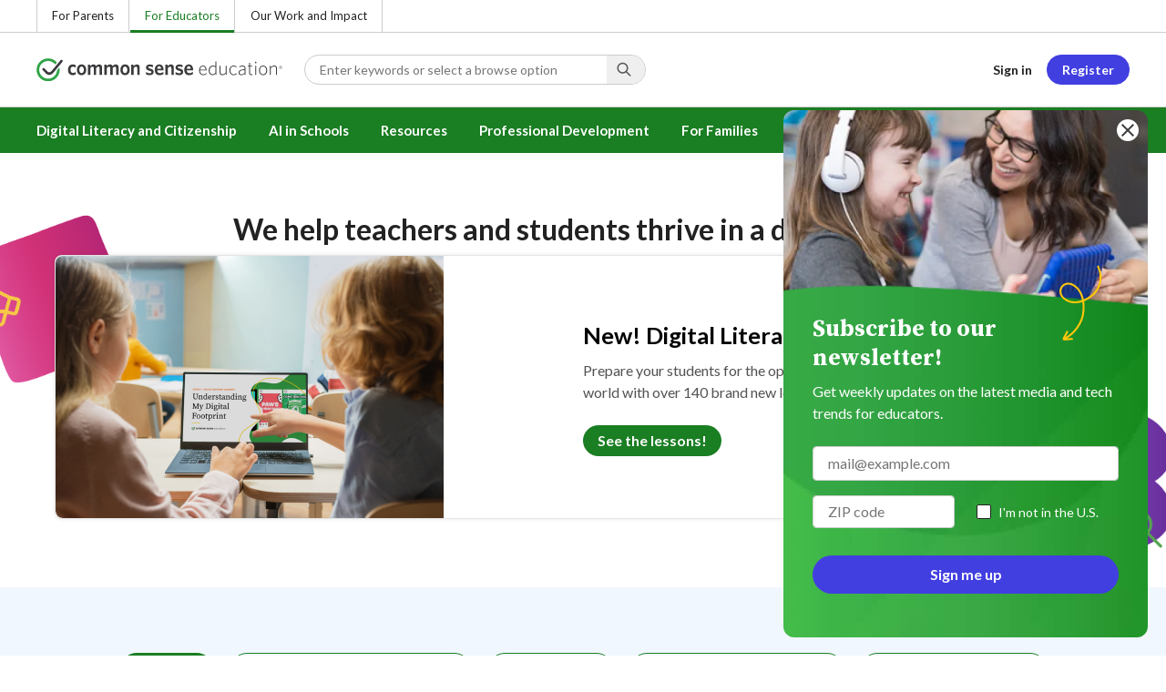

--- FILE ---
content_type: text/html; charset=UTF-8
request_url: https://www.commonsense.org/education?keywords=&sort_by=search_api_relevance&reviews%5B0%5D=purpose%3A111201&page=4
body_size: 15040
content:
<!DOCTYPE html>
<html lang="en" dir="ltr" prefix="og: https://ogp.me/ns#">
  <head>
    <meta charset="utf-8" />
<meta name="description" content="Common Sense Education provides educators and students with the resources they need to harness the power of technology for learning and life. Find our free K-12 Digital Citizenship Curriculum, reviews of popular edtech apps, tips on teaching responsible AI use, and resources for protecting student privacy and online safety." />
<link rel="canonical" href="https://www.commonsense.org/education" />
<link rel="icon" href="/themes/custom/common_sense/images/favicons/favicon.ico" />
<link rel="icon" sizes="16x16" href="/themes/custom/common_sense/images/favicons/favicon-16x16.png" />
<link rel="icon" sizes="32x32" href="/themes/custom/common_sense/images/favicons/favicon-32x32.png" />
<link rel="icon" sizes="96x96" href="/themes/custom/common_sense/images/favicons/favicon-96x96.png" />
<link rel="icon" sizes="192x192" href="/themes/custom/common_sense/images/favicons/favicon-192x192.png" />
<link rel="apple-touch-icon" sizes="180x180" href="/themes/custom/common_sense/images/favicons/apple-touch-icon-180x180.png" />
<meta property="og:site_name" content="Common Sense Education" />
<meta property="og:url" content="https://www.commonsense.org/education" />
<meta property="og:title" content="Common Sense Education" />
<meta property="og:description" content="Common Sense Education provides educators and students with the resources they need to harness the power of technology for learning and life. Find our free K-12 Digital Citizenship Curriculum, reviews of popular edtech apps, tips on teaching responsible AI use, and resources for protecting student privacy and online safety." />
<meta name="twitter:card" content="summary_large_image" />
<meta name="twitter:description" content="Common Sense Education provides educators and students with the resources they need to harness the power of technology for learning and life. Find our free K-12 Digital Citizenship Curriculum, reviews of popular edtech apps, tips on teaching responsible AI use, and resources for protecting student privacy and online safety." />
<meta name="twitter:title" content="Common Sense Education" />
<meta name="twitter:site" content="@commonsenseed" />
<meta name="twitter:site:id" content="1530435498" />
<meta http-equiv="x-ua-compatible" content="IE=edge" />
<meta name="msapplication-tilecolor" content="#e3ffee" />
<meta name="msapplication-tileimage" content="/themes/custom/common_sense/images/favicons/mstile-144x144.png" />
<meta name="Generator" content="Drupal 10 (https://www.drupal.org)" />
<meta name="MobileOptimized" content="width" />
<meta name="HandheldFriendly" content="true" />
<meta name="viewport" content="width=device-width, initial-scale=1.0" />
<meta name="og:image" content="https://www.commonsense.org/themes/custom/cse/common-sense-education-social-share.jpeg" />
<meta name="og:image:alt" content="Text on image is Common Sense Education." />
<meta name="twitter:image" content="https://www.commonsense.org/themes/custom/cse/common-sense-education-social-share.jpeg" />
<meta name="twitter:image:alt" content="Text on image is Common Sense Education." />
<meta name="image" content="https://www.commonsense.org/themes/custom/cse/common-sense-education-social-share.jpeg" />
<meta name="bingbot" content="noarchive, nocache" />
<meta http-equiv="x-dns-prefetch-control" content="on" />
<link rel="preconnect" href="//fonts.gstatic.com" crossorigin />
<link rel="preconnect" href="//cdn-ukwest.onetrust.com" crossorigin />
<link rel="preconnect" href="//d2hralswu9lj8u.cloudfront.net" crossorigin />
<link rel="preload" as="style" href="https://fonts.googleapis.com/css2?family=Lato:ital,wght@0,300;0,400;0,700;1,400&amp;amp;family=Source+Serif+Pro:ital,wght@0,700;0,900;1,900&amp;amp;display=swap" />
<link rel="dns-prefetch" href="//fonts.googleapis.com" />
<link rel="dns-prefetch" href="//fonts.gstatic.com" />
<link rel="dns-prefetch" href="//www.google-analytics.com" />
<link rel="dns-prefetch" href="//www.googletagmanager.com" />
<link rel="dns-prefetch" href="//cdn-ukwest.onetrust.com" />
<link rel="dns-prefetch" href="//d2hralswu9lj8u.cloudfront.net" />
<link rel="dns-prefetch" href="//insitez.blob.core.windows.net" />
<link rel="preconnect" href="//fonts.googleapis.com" />
<link rel="preconnect" href="//www.google-analytics.com" />
<link rel="preconnect" href="//www.googletagmanager.com" />
<link rel="preconnect" href="//cdn-ukwest.onetrust.com" />
<link rel="preconnect" href="//d2hralswu9lj8u.cloudfront.net" />
<link rel="preconnect" href="//insitez.blob.core.windows.net" />
<link rel="alternate" hreflang="en" href="https://www.commonsense.org/education" />
<link rel="preload" as="style" href="/sites/default/files/css/css_t7SQtUy_bz15FqCA-ze8hvbWi8BgCJrnBJoIVxzpAc8.css?delta=0&amp;language=en&amp;theme=cse&amp;include=[base64]" />
<link rel="preload" as="style" href="/sites/default/files/css/css_rK0l2WNZ4_lno4fxSxcxGyPaoqhXH-JyvrKw7qwsRxQ.css?delta=1&amp;language=en&amp;theme=cse&amp;include=[base64]" />
<link rel="preload" as="style" href="/sites/default/files/css/css_Pr4e32Ezlzj2pOmLpjPjXmg_m5m5s7iiC8Ure6l6Chc.css?delta=3&amp;language=en&amp;theme=cse&amp;include=[base64]" />
<link rel="preload" as="script" href="/sites/default/files/js/js_ZsHNvfsmPyHGB36kIBUgnex4gmViVpN-z4AiygnCb4Q.js?scope=footer&amp;delta=1&amp;language=en&amp;theme=cse&amp;include=[base64]" />

    <title>Common Sense Education</title>
    <link rel="stylesheet" media="all" href="/sites/default/files/css/css_t7SQtUy_bz15FqCA-ze8hvbWi8BgCJrnBJoIVxzpAc8.css?delta=0&amp;language=en&amp;theme=cse&amp;include=[base64]" />
<link rel="stylesheet" media="all" href="/sites/default/files/css/css_rK0l2WNZ4_lno4fxSxcxGyPaoqhXH-JyvrKw7qwsRxQ.css?delta=1&amp;language=en&amp;theme=cse&amp;include=[base64]" />
<link rel="stylesheet" media="all" href="https://fonts.googleapis.com/css2?family=Lato:ital,wght@0,300;0,400;0,700;1,400&amp;family=Source+Serif+Pro:ital,wght@0,400;0,700;0,900;1,900&amp;display=swap" />
<link rel="stylesheet" media="all" href="/sites/default/files/css/css_Pr4e32Ezlzj2pOmLpjPjXmg_m5m5s7iiC8Ure6l6Chc.css?delta=3&amp;language=en&amp;theme=cse&amp;include=[base64]" />

    <script type="application/json" data-drupal-selector="drupal-settings-json">{"path":{"baseUrl":"\/","pathPrefix":"","currentPath":"node\/5118191","currentPathIsAdmin":false,"isFront":false,"currentLanguage":"en","currentQuery":{"keywords":"","page":"4","reviews":["purpose:111201"],"sort_by":"search_api_relevance"}},"pluralDelimiter":"\u0003","suppressDeprecationErrors":true,"ajaxPageState":{"theme":"cse","libraries":"[base64]"},"ajaxTrustedUrl":[],"gtag":{"tagId":"","consentMode":false,"otherIds":[],"events":[],"additionalConfigInfo":[]},"gtm":{"tagId":null,"settings":{"data_layer":"dataLayer","include_classes":false,"allowlist_classes":"","blocklist_classes":"","include_environment":true,"environment_id":"env-81","environment_token":"zYz783zJcTnZ0FNszD5Icw"},"tagIds":["GTM-5NBBP7H"]},"ajaxLoader":{"markup":"\u003Cdiv class=\u0022ajax-throbber loader\u0022\u003E\n              \u003Cdiv\u003E\u003C\/div\u003E\n              \u003Cdiv\u003E\u003C\/div\u003E\n              \u003Cdiv\u003E\u003C\/div\u003E\n              \u003Cdiv\u003E\u003C\/div\u003E\n            \u003C\/div\u003E","hideAjaxMessage":false,"alwaysFullscreen":false,"throbberPosition":"body"},"clientside_validation_jquery":{"validate_all_ajax_forms":2,"force_validate_on_blur":false,"force_html5_validation":false,"messages":{"required":"This field is required.","remote":"Please fix this field.","email":"Please enter a valid email address.","url":"Please enter a valid URL.","date":"Please enter a valid date.","dateISO":"Please enter a valid date (ISO).","number":"Please enter a valid number.","digits":"Please enter only digits.","equalTo":"Please enter the same value again.","maxlength":"Please enter no more than {0} characters.","minlength":"Please enter at least {0} characters.","rangelength":"Please enter a value between {0} and {1} characters long.","range":"Please enter a value between {0} and {1}.","max":"Please enter a value less than or equal to {0}.","min":"Please enter a value greater than or equal to {0}.","step":"Please enter a multiple of {0}."}},"amplitude":{"apiKey":"da16c41c9646dac28b4b6bcfb0b11763"},"cseAnalytics":{"otAnalyticsGroup":"C0002","bundleBaseUrl":"\/modules\/custom\/cse_analytics\/js\/dist"},"dataLayer":{"defaultLang":"en","languages":{"en":{"id":"en","name":"English","direction":"ltr","weight":1},"es":{"id":"es","name":"Spanish","direction":"ltr","weight":1},"en-gb":{"id":"en-gb","name":"English - UK","direction":"ltr","weight":2},"en-mul":{"id":"en-mul","name":"Multi-lingual","direction":"ltr","weight":3}}},"search_autocomplete":{"articles_search":{"source":"\/articles%3A%3Aautocompletion_callback_1","selector":"#views-exposed-form-articles-page-1 #edit-keywords","minChars":3,"maxSuggestions":10,"autoSubmit":true,"autoRedirect":true,"theme":"basic-blue","filters":["q"],"noResult":{"group":{"group_id":"no_results"},"label":"No results found for [search-phrase]. Click to perform full search.","value":"[search-phrase]","link":""},"moreResults":{"group":{"group_id":"more_results"},"label":"View all results for [search-phrase].","value":"[search-phrase]","link":""}},"dc_lesson_search":{"source":"\/dclessons%3A%3Aautocompletion_callback_1","selector":"#views-exposed-form-dclessons-page-1 #edit-keywords","minChars":3,"maxSuggestions":10,"autoSubmit":true,"autoRedirect":true,"theme":"basic-blue","filters":["q"],"noResult":{"group":{"group_id":"no_results"},"label":"No results found for [search-phrase]. Click to perform full search.","value":"[search-phrase]","link":""},"moreResults":{"group":{"group_id":"more_results"},"label":"View all results for [search-phrase].","value":"[search-phrase]","link":""}},"events_search":{"source":"\/events%3A%3Aautocompletion_callback_1","selector":"#views-exposed-form-events-page-1 #edit-keywords","minChars":3,"maxSuggestions":10,"autoSubmit":true,"autoRedirect":true,"theme":"basic-blue","filters":["q"],"noResult":{"group":{"group_id":"no_results"},"label":"No results found for [search-phrase]. Click to perform full search.","value":"[search-phrase]","link":""},"moreResults":{"group":{"group_id":"more_results"},"label":"View all results for [search-phrase].","value":"[search-phrase]","link":""}},"recognition_pages_search":{"source":"\/recognition_pages%3A%3Aautocompletion_callback_1","selector":"#views-exposed-form-recognition-pages-page-1 #edit-keywords","minChars":3,"maxSuggestions":10,"autoSubmit":true,"autoRedirect":true,"theme":"basic-blue","filters":["q"],"noResult":{"group":{"group_id":"no_results"},"label":"No results found for [search-phrase]. Click to perform full search.","value":"[search-phrase]","link":""},"moreResults":{"group":{"group_id":"more_results"},"label":"View all results for [search-phrase].","value":"[search-phrase]","link":""}},"reviews_search":{"source":"\/reviews%3A%3Aautocompletion_callback_1","selector":"#views-exposed-form-reviews-page-1 #edit-keywords","minChars":3,"maxSuggestions":10,"autoSubmit":true,"autoRedirect":true,"theme":"basic-blue","filters":["q"],"noResult":{"group":{"group_id":"no_results"},"label":"No results found for [search-phrase]. Click to perform full search.","value":"[search-phrase]","link":""},"moreResults":{"group":{"group_id":"more_results"},"label":"View all results for [search-phrase].","value":"[search-phrase]","link":""}},"site_search":{"source":"\/education\/search\/callback","selector":"#views-exposed-form-search-page-1 #edit-keywords","minChars":3,"maxSuggestions":10,"autoSubmit":true,"autoRedirect":true,"theme":"basic-blue","filters":["q","keywords"],"noResult":{"group":{"group_id":"no_results"},"label":"No results found for [search-phrase]. Click to perform full search.","value":"[search-phrase]","link":""},"moreResults":{"group":{"group_id":"more_results"},"label":"View all results for [search-phrase].","value":"[search-phrase]","link":""}},"top_picks_search":{"source":"\/top_picks%3A%3Aautocompletion_callback_1","selector":"#views-exposed-form-top-picks-page-1 #edit-keywords","minChars":3,"maxSuggestions":10,"autoSubmit":true,"autoRedirect":true,"theme":"basic-blue","filters":["q"],"noResult":{"group":{"group_id":"no_results"},"label":"No results found for [search-phrase]. Click to perform full search.","value":"[search-phrase]","link":""},"moreResults":{"group":{"group_id":"more_results"},"label":"View all results for [search-phrase].","value":"[search-phrase]","link":""}},"videos_search":{"source":"\/videos%3A%3Aautocompletion_callback_1","selector":"#views-exposed-form-videos-page-1 #edit-keywords","minChars":3,"maxSuggestions":10,"autoSubmit":true,"autoRedirect":true,"theme":"basic-blue","filters":["q"],"noResult":{"group":{"group_id":"no_results"},"label":"No results found for [search-phrase]. Click to perform full search.","value":"[search-phrase]","link":""},"moreResults":{"group":{"group_id":"more_results"},"label":"View all results for [search-phrase].","value":"[search-phrase]","link":""}}},"config":"{\u0022sitekey\u0022:\u0022MTPublic-zvDLJ75su\u0022,\u0022autoFormValidate\u0022:true,\u0022theme\u0022:\u0022basic\u0022,\u0022render\u0022:\u0022explicit\u0022,\u0022renderQueue\u0022:[],\u0022widgetSize\u0022:\u0022mini\u0022,\u0022enableOption\u0022:\u0022all\u0022,\u0022lang\u0022:\u0022en\u0022}","csp":{"nonce":"-mCTDVyW6P3fqxonmSQfPA"},"cse":{"searchHeader":{"query":{"value":""}}},"user":{"uid":0,"permissionsHash":"84f5d6dcbea972c62ea0ca26215af02611c74d8951c4b7b80d042119dc7d6ae6"}}</script>
<script src="/sites/default/files/js/js_qXjPoshiiRPpsJF0o5jy4M0V3jhKNi58id-ksE_kU4k.js?scope=header&amp;delta=0&amp;language=en&amp;theme=cse&amp;include=[base64]"></script>
<script src="/modules/contrib/google_tag/js/gtag.js?t8xblf"></script>
<script src="/modules/contrib/google_tag/js/gtm.js?t8xblf"></script>
<script src="/sites/default/files/js/js_ROeLR67hVQWlEMqGCL0QSbvEasW8FZqamdNxm7DiLgg.js?scope=header&amp;delta=3&amp;language=en&amp;theme=cse&amp;include=[base64]"></script>
<script src="https://service.mtcaptcha.com/mtcv1/client/mtcaptcha.min.js" async></script>
<script src="https://service.mtcaptcha.com/mtcv1/client/mtcaptcha2.min.js" async></script>

  </head>
  <body class="node-homepage node-5118191 path-education route-entity-node-canonical path-node page-node-type-homepage">
        <a href="#main-content" class="visually-hidden focusable">
      Skip to main content
    </a>
    
    <noscript><iframe src="https://www.googletagmanager.com/ns.html?id=GTM-5NBBP7H&gtm_auth=zYz783zJcTnZ0FNszD5Icw&gtm_preview=env-81&gtm_cookies_win=x"
                  height="0" width="0" style="display:none;visibility:hidden"></iframe></noscript>

      <div class="dialog-off-canvas-main-canvas" data-off-canvas-main-canvas>
      <div class="region region-top-area row">
                

<div  id="block-cse-cseheaderblock" class="settings-tray-editable col-12" data-drupal-settingstray="editable">
  
        <div class="header-wrapper">
        <div class="region-strip">
          <div class="col-12">
            <div class="row">
              <div id="block-dotorgtopbarnav">
                <div class="top-bar-nav">
                  <ul class="menu">
                    <li>
                      <a href="https://www.commonsensemedia.org/">For Parents</a>
                    </li>
                    <li>
                      <a href="/education" class="active">For Educators</a>
                    </li>
                    <li>
                      <a href="/">Our Work and Impact</a>
                    </li>
                    </ul>
                </div>
              </div>
            </div>
          </div>
        </div>
        <header role="banner">
          <div class="region region-header row">
            <div class="mobile-menu-button btn--reset icon-menu"></div>
            <div class="site-logo col col-lg-6">
                <a href="/education" title="Click to go back to the homepage"></a>
            </div>
            <button class="mobile-search-button btn--reset icon-search"></button>
            <div id="block-headersearch">
            <div class="header-search-wrapper full-width">
  <div id="header-search" class="header-search">
    <div class="dropdown dropdown--block">
      <input value="" data-toggle="dropdown" id="header-search-input" placeholder="Enter keywords or select a browse option" aria-label="Search input: Enter keywords or select a browse option" autocomplete="off" class="dropdown__toggle form-control">

      <i class="icon-search"></i>

      <div class="dropdown__menu">
        <div id="header-search-result" class="header-search-result"></div>
        <div class="fadeout"></div>
        <div id="header-search-browse" class="header-search-browse">
          <div class="header-search-browse-item">
            <a href="/education/search?keywords=&sort_by=field_search_sort_date" alt="Browse all">
              <div class="header-search-browse-item-icon icon-grid">
                <img src="/themes/custom/cse/images/svg/header/icon-grid.svg" alt="" />
              </div>
              <div class="header-search-browse-item-label">
                <div class="header-search-browse-item-label-title">Browse all
                </div>
              </div>
            </a>
          </div>
          <div class="header-search-browse-item">
            <a href="/education/search?keywords=&sort_by=field_search_sort_date&f[0]=search_type%3Acollection&f[1]=search_type%3Adc_lesson" alt="Classroom Resources">
              <div class="header-search-browse-item-icon icon-resource">
                <img src="/themes/custom/cse/images/svg/header/icon-resource.svg" alt="" />
              </div>
              <div class="header-search-browse-item-label">
                <div class="header-search-browse-item-label-title">Classroom Resources
                </div>
                <div class="header-search-browse-item-label-description">Lesson
                  plans and activities for the classroom
                </div>
              </div>
            </a>
          </div>
          <div class="header-search-browse-item">
            <a href="/education/search?keywords=&sort_by=field_search_sort_date&f%5B0%5D=search_type%3Aarticle&f%5B1%5D=search_type%3Adiy_page&f%5B2%5D=search_type%3Aevent&f%5B3%5D=search_type%3Arecognition_page&f%5B4%5D=search_type%3Avideo" alt="Teaching Tips and Ideas">
              <div class="header-search-browse-item-icon icon-hearthand">
                <img src="/themes/custom/cse/images/svg/header/icon-hearthand.svg" alt="" />
              </div>
              <div class="header-search-browse-item-label">
                <div class="header-search-browse-item-label-title">Teaching Tips and Ideas
                </div>
                <div class="header-search-browse-item-label-description">
                  Articles, trainings, and videos for teaching with tech
                </div>
              </div>
            </a>
          </div>
          <div class="header-search-browse-item-bar">
          </div>
          <div class="header-search-browse-item header-search-browse-item-families no-loading">
                                                                              <a href="https://www.commonsensemedia.org/search" alt="Reviews of Movies, Books &amp; More">
              <div class="header-search-browse-item-icon icon-clapperboard">
                <img src="/themes/custom/cse/images/svg/header/icon-clapperboard.svg" alt="" />
              </div>
              <div class="header-search-browse-item-label">
                <div class="header-search-browse-item-label-title">Reviews of Movies, Books &amp; More</div>
                <div class="header-search-browse-item-label-description">
                  Find expert media reviews on our Families site
                </div>
              </div>
              <div class="header-search-browse-item-posticon">
                <img src="/themes/custom/cse/images/svg/header/icon-link-external.svg" alt="" />
              </div>
            </a>
          </div>
        </div>
      </div>
    </div>

    <div class="header-search-mobile">
        <button class="btn-mobile-search btn btn--neutral btn--block">Search</button>

    </div>
  </div>
</div>

            </div>
            <div id="block-headerusermenu">
                      <div id="header-user-menu" class="header-user-menu user-menu">
                <ul class="menu menu-hierarchical">
    
          
                          <li aria-label="Sign in" class="menu-item menu-item--depth-1 menu-item--login">
                                                                    <a id="" rel="" href="/user/login" class="link link--cta sign-in-only">Sign in</a>
        
              </li>
          
                          <li aria-label="Register" class="menu-item menu-item--depth-1 menu-item--register">
                                                                    <a id="" rel="" href="/user/register" class="link--register btn btn--cta btn--block">Register</a>
        
              </li>
        </ul>
  


</div>

            </div>
            <div id="block-headermobilemenu">
              <div id="header-mobile-menu-wrapper" data-site-name=" "></div>

            </div>
          </div>
        </header>
        <div class="region-navigation">
          <div id="block-headermainmenu" class="row row--container">
            <div class="col col-12">
            <div id="header-main-menu" class="header-main-menu">
                <ul class="menu menu-hierarchical">
    
          
                          <li class="menu-item menu-item--depth-1 menu-item--expanded menu-item--">
                                                                    <a id="" rel="" href="/education/digital-literacy">Digital Literacy and Citizenship</a>
        
                                <ul class="menu row">
    
          
                          <li class="menu-item menu-item--depth-2 menu-item--expanded col-12 col-lg-3 menu-item--">
                                                                    <a id="" rel="" href="/">New! K–8 Digital Literacy &amp; Well-Being Curriculum</a>
        
                                <ul class="menu">
    
          
                          <li class="menu-item menu-item--depth-3 menu-item--">
                                                                    <a id="" rel="" href="/education/digital-literacy">New Lesson Plans</a>
        
              </li>
          
                          <li class="menu-item menu-item--depth-3 menu-item--">
                                                                    <a id="" rel="" href="/education/digital-literacy/implementation">Implementation Guide</a>
        
              </li>
          
                          <li class="menu-item menu-item--depth-3 menu-item--">
                                                                    <a id="" rel="" href="/education/digital-literacy/about">About Digital Literacy &amp; Well-Being</a>
        
              </li>
        </ul>
  
              </li>
          
                          <li class="menu-item menu-item--depth-2 menu-item--expanded col-12 col-lg-3 menu-item--">
                                                                    <a id="" rel="" href="https://www.commonsense.org/education/digital-citizenship">K–12 Digital Citizenship Curriculum</a>
        
                                <ul class="menu">
    
          
                          <li class="menu-item menu-item--depth-3 menu-item--">
                                                                    <a id="" rel="" href="/education/digital-citizenship/curriculum">Lesson Plans</a>
        
              </li>
          
                          <li class="menu-item menu-item--depth-3 menu-item--">
                                                                    <a id="" rel="" href="/education/uk/digital-citizenship">Digital Citizenship (U.K.)</a>
        
              </li>
          
                          <li class="menu-item menu-item--depth-3 menu-item--">
                                                                    <a id="" rel="" href="/education/search?f%5B0%5D=search_type%3Acollection&amp;sort_by=field_search_sort_date">Lesson Collections</a>
        
              </li>
          
            <li class="menu-item menu-item--depth-3">
                                                                    <a id="" rel="" href="/education/digital-citizenship/digital-dilemmas">Digital Life Dilemmas</a>
        
              </li>
        </ul>
  
              </li>
          
                                        <li class="menu-item menu-item--depth-2 col-12 col-lg-3 menu-item-- menu-item--content">
                  <span class="item-content">
            <a href="/education/training/teaching-digital-literacy-and-well-being" >
              <img srcset="/themes/custom/common_sense/components/commonkit/atoms/ck-image/images/ratio_16_9_small.png 350w,/themes/custom/common_sense/components/commonkit/atoms/ck-image/images/ratio_16_9_xsmall.png 240w" src="/themes/custom/common_sense/components/commonkit/atoms/ck-image/images/ratio_16_9_xsmall.png" data-src="/sites/default/files/styles/ratio_16_9_xsmall/public/menu-addons/header-for-teaching-digital-literacy-course_0.png.webp" data-srcset="/sites/default/files/styles/ratio_16_9_small/public/menu-addons/header-for-teaching-digital-literacy-course_0.png.webp 350w,/sites/default/files/styles/ratio_16_9_xsmall/public/menu-addons/header-for-teaching-digital-literacy-course_0.png.webp 240w" sizes="240px" class="image-lazy">

            </a>
            <h3><a href="/education/training/teaching-digital-literacy-and-well-being" class="link link--title" >
              Teaching Digital Literacy and Well-Being
            </a></h3>
          </span>
        
              </li>
          
                                        <li class="menu-item menu-item--depth-2 col-12 col-lg-3 menu-item-- menu-item--content">
                  <span class="item-content">
            <a href="/education/collections/ai-literacy-for-grades-6-12-lessons" >
              <img srcset="/themes/custom/common_sense/components/commonkit/atoms/ck-image/images/ratio_16_9_small.png 350w,/themes/custom/common_sense/components/commonkit/atoms/ck-image/images/ratio_16_9_xsmall.png 240w" src="/themes/custom/common_sense/components/commonkit/atoms/ck-image/images/ratio_16_9_xsmall.png" data-src="/sites/default/files/styles/ratio_16_9_xsmall/public/menu-addons/2023-ai-literacy-lessons-collections-page-social-share-v2_1.jpg.webp" data-srcset="/sites/default/files/styles/ratio_16_9_small/public/menu-addons/2023-ai-literacy-lessons-collections-page-social-share-v2_1.jpg.webp 350w,/sites/default/files/styles/ratio_16_9_xsmall/public/menu-addons/2023-ai-literacy-lessons-collections-page-social-share-v2_1.jpg.webp 240w" sizes="240px" class="image-lazy">

            </a>
            <h3><a href="/education/collections/ai-literacy-for-grades-6-12-lessons" class="link link--title" >
              AI Literacy for Grades 6–12 
            </a></h3>
          </span>
        
              </li>
        </ul>
  
              </li>
          
                          <li class="menu-item menu-item--depth-1 menu-item--expanded menu-item--">
                                                                    <a id="" rel="" href="">AI in Schools</a>
        
                                <ul class="menu row">
    
          
                          <li class="menu-item menu-item--depth-2 menu-item--expanded col-12 col-lg-3 menu-item--">
                                                                    <a id="" rel="" href="/">Educators</a>
        
                                <ul class="menu">
    
          
                          <li class="menu-item menu-item--depth-3 menu-item--">
                                                                    <a id="" rel="" href="/education/self-paced-courses">Professional Development for Educators</a>
        
              </li>
          
                          <li class="menu-item menu-item--depth-3 menu-item--">
                                                                    <a id="" rel="" href="/education/collections/ai-literacy-lessons-for-grades-6-12">AI Literacy Lessons</a>
        
              </li>
          
                          <li class="menu-item menu-item--depth-3 menu-item--">
                                                                    <a id="" rel="" href="/education/articles/practical-tips-for-teachers-to-use-ai">Tips for Teachers to Use AI</a>
        
              </li>
          
                          <li class="menu-item menu-item--depth-3 menu-item--">
                                                                    <a id="" rel="" href="/two-truths-and-ai">Two Truths &amp; AI</a>
        
              </li>
        </ul>
  
              </li>
          
                          <li class="menu-item menu-item--depth-2 menu-item--expanded col-12 col-lg-3 menu-item--">
                                                                    <a id="" rel="" href="">Administrators/Leadership</a>
        
                                <ul class="menu">
    
          
                          <li class="menu-item menu-item--depth-3 menu-item--">
                                                                    <a id="" rel="" href="https://www.commonsensemedia.org/research">Research</a>
        
              </li>
          
                          <li class="menu-item menu-item--depth-3 menu-item--">
                                                                    <a id="" rel="" href="/education/AI-toolkit-for-school-districts">District Toolkit</a>
        
              </li>
          
                          <li class="menu-item menu-item--depth-3 menu-item--">
                                                                    <a id="" rel="" href="https://www.commonsensemedia.org/ai-ratings/ai-risk-assessments">Risk Assessments</a>
        
              </li>
        </ul>
  
              </li>
          
                          <li class="menu-item menu-item--depth-2 menu-item--expanded col-12 col-lg-3 menu-item--">
                                                                    <a id="" rel="" href="">Supporting Families</a>
        
                                <ul class="menu">
    
          
                          <li class="menu-item menu-item--depth-3 menu-item--">
                                                                    <a id="" rel="" href="/education/families-ai-literacy-toolkit">AI Toolkit for Families </a>
        
              </li>
          
                          <li class="menu-item menu-item--depth-3 menu-item--">
                                                                    <a id="" rel="" href="https://www.commonsensemedia.org/ai/tips-and-videos">Videos and Tips</a>
        
              </li>
        </ul>
  
              </li>
          
                                        <li class="menu-item menu-item--depth-2 col-12 col-lg-3 menu-item-- menu-item--content">
                  <span class="item-content">
            <a href="/education/training/ai-basics-for-k-12-teachers" >
              <img srcset="/themes/custom/common_sense/components/commonkit/atoms/ck-image/images/ratio_16_9_small.png 350w,/themes/custom/common_sense/components/commonkit/atoms/ck-image/images/ratio_16_9_xsmall.png 240w" src="/themes/custom/common_sense/components/commonkit/atoms/ck-image/images/ratio_16_9_xsmall.png" data-src="/sites/default/files/styles/ratio_16_9_xsmall/public/menu-addons/ai-foundations_0.png.webp" data-srcset="/sites/default/files/styles/ratio_16_9_small/public/menu-addons/ai-foundations_0.png.webp 350w,/sites/default/files/styles/ratio_16_9_xsmall/public/menu-addons/ai-foundations_0.png.webp 240w" sizes="240px" class="image-lazy">

            </a>
            <h3><a href="/education/training/ai-basics-for-k-12-teachers" class="link link--title" >
              AI Basics For K-12 Teachers
            </a></h3>
          </span>
        
              </li>
        </ul>
  
              </li>
          
                          <li class="menu-item menu-item--depth-1 menu-item--expanded menu-item--">
                                                                    <a id="" rel="" href="/education/articles">Resources</a>
        
                                <ul class="menu row">
    
          
                          <li class="menu-item menu-item--depth-2 menu-item--expanded col-12 col-lg-3 menu-item--">
                                                                    <a id="" rel="" href="/">Lessons and Activities</a>
        
                                <ul class="menu">
    
          
                          <li class="menu-item menu-item--depth-3 menu-item--">
                                                                    <a id="" rel="" href="/education/articles/free-back-to-school-templates-for-teachers-and-families">Free Back-to-School Templates</a>
        
              </li>
          
                          <li class="menu-item menu-item--depth-3 menu-item--">
                                                                    <a id="" rel="" href="/education/articles/21-fun-activities-to-start-the-school-year">21 Activities to Start School</a>
        
              </li>
          
                          <li class="menu-item menu-item--depth-3 menu-item--">
                                                                    <a id="" rel="" href="/education/articles/ai-movies-books-and-podcasts-to-discuss-in-the-classroom">AI Movies, Podcasts, &amp; Books</a>
        
              </li>
          
                          <li class="menu-item menu-item--depth-3 menu-item--">
                                                                    <a id="" rel="" href="/education/articles/25-great-learning-podcasts-for-the-classroom">Learning Podcasts</a>
        
              </li>
          
                          <li class="menu-item menu-item--depth-3 menu-item--">
                                                                    <a id="" rel="" href="/education/articles/11-great-books-to-boost-digital-citizenship">Books for Digital Citizenship</a>
        
              </li>
        </ul>
  
              </li>
          
                          <li class="menu-item menu-item--depth-2 menu-item--expanded col-12 col-lg-3 menu-item--">
                                                                    <a id="" rel="" href="/">Teaching Strategies</a>
        
                                <ul class="menu">
    
          
                          <li class="menu-item menu-item--depth-3 menu-item--">
                                                                    <a id="" rel="" href="/education/articles/chatgpt-and-beyond-how-to-handle-ai-in-schools">ChatGPT and Beyond</a>
        
              </li>
          
                          <li class="menu-item menu-item--depth-3 menu-item--">
                                                                    <a id="" rel="" href="/education/articles/should-your-school-have-a-cellphone-ban">Should Your School Have Cell Phone Ban?</a>
        
              </li>
          
                          <li class="menu-item menu-item--depth-3 menu-item--">
                                                                    <a id="" rel="" href="/education/articles/an-authentic-approach-to-discussions-about-digital-wellbeing">Digital Well-Being Discussions</a>
        
              </li>
          
                          <li class="menu-item menu-item--depth-3 menu-item--">
                                                                    <a id="" rel="" href="/education/articles/supporting-lgbtq-students-in-the-classroom-and-online">Supporting LGBTQ+ Students</a>
        
              </li>
          
                          <li class="menu-item menu-item--depth-3 menu-item--">
                                                                    <a id="" rel="" href="/education/articles/offline-digital-citizenship-soft-skills-to-support-strong-online-habits">Offline Digital Citizenship</a>
        
              </li>
        </ul>
  
              </li>
          
                          <li class="menu-item menu-item--depth-2 menu-item--expanded col-12 col-lg-3 menu-item--">
                                                                    <a id="" rel="" href="/">Essential Guides</a>
        
                                <ul class="menu">
    
          
                          <li class="menu-item menu-item--depth-3 menu-item--">
                                                                    <a id="" rel="" href="/education/articles/teachers-essential-guide-to-teaching-with-technology">Teaching with Tech</a>
        
              </li>
          
                          <li class="menu-item menu-item--depth-3 menu-item--">
                                                                    <a id="" rel="" href="/education/articles/teachers-essential-guide-to-coding-in-the-classroom">Coding</a>
        
              </li>
          
                          <li class="menu-item menu-item--depth-3 menu-item--">
                                                                    <a id="" rel="" href="/education/articles/teachers-essential-guide-to-showing-movies-and-videos-in-the-classroom">Movies in the Classroom</a>
        
              </li>
          
                          <li class="menu-item menu-item--depth-3 menu-item--">
                                                                    <a id="" rel="" href="/education/articles/teachers-essential-guide-to-ai-fundamentals-with-apple">AI Fundamentals with Apple</a>
        
              </li>
          
                          <li class="menu-item menu-item--depth-3 menu-item--">
                                                                    <a id="" rel="" href="/education/articles/teachers-essential-guide-to-social-and-emotional-learning-in-digital-life">Social &amp; Emotional Learning</a>
        
              </li>
        </ul>
  
              </li>
          
                          <li class="menu-item menu-item--depth-2 menu-item--expanded col-12 col-lg-3 menu-item--">
                                                                    <a id="" rel="" href="/">Browse by Topic</a>
        
                                <ul class="menu">
    
          
                          <li class="menu-item menu-item--depth-3 menu-item--">
                                                                    <a id="" rel="" href="/education/articles/digital-citizenship">Digital Citizenship</a>
        
              </li>
          
                          <li class="menu-item menu-item--depth-3 menu-item--">
                                                                    <a id="" rel="" href="/education/articles/tech-learning">Tech &amp; Learning</a>
        
              </li>
          
                          <li class="menu-item menu-item--depth-3 menu-item--">
                                                                    <a id="" rel="" href="/education/articles/news-media-literacy">News and Media Literacy</a>
        
              </li>
          
                          <li class="menu-item menu-item--depth-3 menu-item--">
                                                                    <a id="" rel="" href="/education/articles/social-emotional-learning">SEL</a>
        
              </li>
          
                          <li class="menu-item menu-item--depth-3 menu-item--">
                                                                    <a id="" rel="" href="/education/articles">Browse All</a>
        
              </li>
        </ul>
  
              </li>
          
                          <li class="menu-item menu-item--depth-2 menu-item--expanded col-12 col-lg-3 menu-item--">
                                                                    <a id="" rel="" href="/">Privacy Program</a>
        
                                <ul class="menu">
    
          
            <li class="menu-item menu-item--depth-3">
                                                                    <a id="" rel="" href="https://privacy.commonsense.org/">About the Privacy Program</a>
        
              </li>
          
            <li class="menu-item menu-item--depth-3">
                                                                    <a id="" rel="" href="https://privacy.commonsense.org/evaluations/1">Privacy Evaluations</a>
        
              </li>
        </ul>
  
              </li>
        </ul>
  
              </li>
          
                          <li class="menu-item menu-item--depth-1 menu-item--expanded menu-item--">
                                                                    <a id="" rel="" href="/education/professional-development">Professional Development</a>
        
                                <ul class="menu row">
    
          
                          <li class="menu-item menu-item--depth-2 menu-item--expanded col-12 col-lg-3 menu-item--">
                                                                    <a id="" rel="" href="/">Programs</a>
        
                                <ul class="menu">
    
          
            <li class="menu-item menu-item--depth-3">
                                                                    <a id="" rel="" href="/education/recognition-program">Common Sense Recognized Educators</a>
        
              </li>
          
            <li class="menu-item menu-item--depth-3">
                                                                    <a id="" rel="" href="/education/recognition-ambassadors">Common Sense Education Ambassadors</a>
        
              </li>
          
                          <li class="menu-item menu-item--depth-3 menu-item--">
                                                                    <a id="" rel="" href="/education/search?sort_by=field_search_sort_date&amp;f%5B0%5D=search_type%3Aevent">Browse Events and Training</a>
        
              </li>
        </ul>
  
              </li>
          
                          <li class="menu-item menu-item--depth-2 menu-item--expanded col-12 col-lg-3 menu-item--">
                                                                    <a id="" rel="" href="/">Self-paced Courses</a>
        
                                <ul class="menu">
    
          
                          <li class="menu-item menu-item--depth-3 menu-item--">
                                                                    <a id="" rel="" href="/education/training/teaching-digital-literacy-and-well-being">Teaching Digital Literacy and Well-Being</a>
        
              </li>
          
                          <li class="menu-item menu-item--depth-3 menu-item--">
                                                                    <a id="" rel="" href="/education/training/ai-basics-for-k-12-teachers">AI Basics For K-12 Teachers</a>
        
              </li>
          
                          <li class="menu-item menu-item--depth-3 menu-item--">
                                                                    <a id="" rel="" href="/education/training/chatgpt-k12-foundations">ChatGPT Foundations for K–12 Educators</a>
        
              </li>
          
                          <li class="menu-item menu-item--depth-3 menu-item--">
                                                                    <a id="" rel="" href="https://www.commonsense.org/education/training/advanced-chatgpt-for-k-12">Advanced ChatGPT for K-12</a>
        
              </li>
          
                          <li class="menu-item menu-item--depth-3 menu-item--">
                                                                    <a id="" rel="" href="/education/training/healthy-digital-habits">Modeling Digital Habits Teacher Training</a>
        
              </li>
          
            <li class="menu-item menu-item--depth-3">
                                                                    <a id="" rel="" href="/education/training/privacy">Student Privacy Teacher Training</a>
        
              </li>
        </ul>
  
              </li>
          
                          <li class="menu-item menu-item--depth-2 menu-item--expanded menu-item--mobile-hidden menu-item--desktop-hidden col-12 col-lg-3 menu-item--">
                                                                    <a id="" rel="" href="/">Training</a>
        
                                <ul class="menu">
    
          
                                        <li class="menu-item menu-item--depth-3 menu-item-- menu-item--content">
                  <span class="item-content">
            <a href="/education/training/ai-basics-for-k-12-teachers" >
              <img srcset="/themes/custom/common_sense/components/commonkit/atoms/ck-image/images/ratio_16_9_small.png 350w,/themes/custom/common_sense/components/commonkit/atoms/ck-image/images/ratio_16_9_xsmall.png 240w" src="/themes/custom/common_sense/components/commonkit/atoms/ck-image/images/ratio_16_9_xsmall.png" data-src="/sites/default/files/styles/ratio_16_9_xsmall/public/menu-addons/ai-foundations.png.webp" data-srcset="/sites/default/files/styles/ratio_16_9_small/public/menu-addons/ai-foundations.png.webp 350w,/sites/default/files/styles/ratio_16_9_xsmall/public/menu-addons/ai-foundations.png.webp 240w" sizes="240px" class="image-lazy">

            </a>
            <h3><a href="/education/training/ai-basics-for-k-12-teachers" class="link link--title" >
              AI Basics For K-12 Teachers
            </a></h3>
          </span>
        
              </li>
        </ul>
  
              </li>
          
                          <li class="menu-item menu-item--depth-2 menu-item--expanded menu-item--mobile-hidden menu-item--desktop-hidden col-12 col-lg-3 menu-item--">
                                                                    <a id="" rel="" href="/">Programs</a>
        
                                <ul class="menu">
    
          
                                        <li class="menu-item menu-item--depth-3 menu-item-- menu-item--content">
                  <span class="item-content">
            <a href="/education/recognition-program" >
              <img srcset="/themes/custom/common_sense/components/commonkit/atoms/ck-image/images/ratio_16_9_small.png 350w,/themes/custom/common_sense/components/commonkit/atoms/ck-image/images/ratio_16_9_xsmall.png 240w" src="/themes/custom/common_sense/components/commonkit/atoms/ck-image/images/ratio_16_9_xsmall.png" data-src="/sites/default/files/styles/ratio_16_9_xsmall/public/menu-addons/classroom%20teacher.jpg.webp" data-srcset="/sites/default/files/styles/ratio_16_9_small/public/menu-addons/classroom%20teacher.jpg.webp 350w,/sites/default/files/styles/ratio_16_9_xsmall/public/menu-addons/classroom%20teacher.jpg.webp 240w" sizes="240px" class="image-lazy">

            </a>
            <h3><a href="/education/recognition-program" class="link link--title" >
              Earn your Common Sense Education badge today!
            </a></h3>
          </span>
        
              </li>
        </ul>
  
              </li>
        </ul>
  
              </li>
          
                          <li class="menu-item menu-item--depth-1 menu-item--expanded menu-item--">
                                                                    <a id="" rel="" href="/education/family-engagement">For Families</a>
        
                                <ul class="menu row">
    
          
            <li class="menu-item menu-item--depth-2 menu-item--expanded col-12 col-lg-3">
                                                                    <a id="" rel="" href="/">Share with Families</a>
        
                                <ul class="menu">
    
          
                          <li class="menu-item menu-item--depth-3 menu-item--">
                                                                    <a id="" rel="" href="/education/family-engagement">Family Engagement for Digital Literacy &amp; Well-Being</a>
        
              </li>
          
                          <li class="menu-item menu-item--depth-3 menu-item--">
                                                                    <a id="" rel="" href="/education/family-resources">Family Tips &amp; Activities</a>
        
              </li>
          
                          <li class="menu-item menu-item--depth-3 menu-item--">
                                                                    <a id="" rel="" href="/education/families-ai-literacy-toolkit">AI Literacy Toolkit</a>
        
              </li>
          
                          <li class="menu-item menu-item--depth-3 menu-item--">
                                                                    <a id="" rel="" href="https://www.commonsense.org/education/articles/family-engagement">When Families Ask About...</a>
        
              </li>
          
                          <li class="menu-item menu-item--depth-3 menu-item--">
                                                                    <a id="" rel="" href="https://www.youtube.com/playlist?list=PLxc-QYpD02mZ0-Uj8NpnCn2xgvk6FVcTO">Parent Webinars</a>
        
              </li>
        </ul>
  
              </li>
          
                          <li class="menu-item menu-item--depth-2 menu-item--expanded col-12 col-lg-3 menu-item--">
                                                                    <a id="" rel="" href="/">Materials &amp; Support</a>
        
                                <ul class="menu">
    
          
                          <li class="menu-item menu-item--depth-3 menu-item--">
                                                                    <a id="" rel="" href="/face">Family and Community Engagement Program</a>
        
              </li>
          
            <li class="menu-item menu-item--depth-3">
                                                                    <a id="" rel="" href="/education/early-childhood-toolkit">Workshops for Families with Kids Age 0–8</a>
        
              </li>
          
            <li class="menu-item menu-item--depth-3">
                                                                    <a id="" rel="" href="/education/family-engagement-workshops">Workshops for Middle and High School Families</a>
        
              </li>
          
                          <li class="menu-item menu-item--depth-3 menu-item--">
                                                                    <a id="" rel="" href="https://www.youtube.com/playlist?list=PL8TjVyuBdsCm2QOLf-9JeTYf8qKNCyuZg">Professional Development Webinars</a>
        
              </li>
        </ul>
  
              </li>
          
                                        <li class="menu-item menu-item--depth-2 col-12 col-lg-3 menu-item-- menu-item--content">
                  <span class="item-content">
            <a href="https://www.commonsensemedia.org/family-tech-planners" >
              <img srcset="/themes/custom/common_sense/components/commonkit/atoms/ck-image/images/ratio_16_9_small.png 350w,/themes/custom/common_sense/components/commonkit/atoms/ck-image/images/ratio_16_9_xsmall.png 240w" src="/themes/custom/common_sense/components/commonkit/atoms/ck-image/images/ratio_16_9_xsmall.png" data-src="/sites/default/files/styles/ratio_16_9_xsmall/public/menu-addons/family-tech-planners.jpeg.webp" data-srcset="/sites/default/files/styles/ratio_16_9_small/public/menu-addons/family-tech-planners.jpeg.webp 350w,/sites/default/files/styles/ratio_16_9_xsmall/public/menu-addons/family-tech-planners.jpeg.webp 240w" sizes="240px" class="image-lazy">

            </a>
            <h3><a href="https://www.commonsensemedia.org/family-tech-planners" class="link link--title" >
              Family Tech Planners
            </a></h3>
          </span>
        
              </li>
          
                                        <li class="menu-item menu-item--depth-2 menu-item--mobile-hidden menu-item--desktop-hidden col-12 col-lg-3 menu-item-- menu-item--content">
                  <span class="item-content">
            <a href="/face" >
              <img srcset="/themes/custom/common_sense/components/commonkit/atoms/ck-image/images/ratio_16_9_small.png 350w,/themes/custom/common_sense/components/commonkit/atoms/ck-image/images/ratio_16_9_xsmall.png 240w" src="/themes/custom/common_sense/components/commonkit/atoms/ck-image/images/ratio_16_9_xsmall.png" data-src="/sites/default/files/styles/ratio_16_9_xsmall/public/menu-addons/face%20program_0.jpeg.webp" data-srcset="/sites/default/files/styles/ratio_16_9_small/public/menu-addons/face%20program_0.jpeg.webp 350w,/sites/default/files/styles/ratio_16_9_xsmall/public/menu-addons/face%20program_0.jpeg.webp 240w" sizes="240px" class="image-lazy">

            </a>
            <h3><a href="/face" class="link link--title" >
              Family and Community Engagement (FACE) Program
            </a></h3>
          </span>
        
              </li>
        </ul>
  
              </li>
          
            <li class="menu-item menu-item--depth-1">
                                                                    <a id="" rel="" href="/education/newsletter">Get Our Newsletter</a>
        
              </li>
          
                          <li class="menu-item menu-item--depth-1 menu-item--desktop-hidden menu-item--donate-link">
                                                                    <a id="" rel="" href="https://www.commonsensemedia.org/donate">Donate</a>
        
              </li>
        </ul>
  


</div>


            </div>
          </div>
        </div>
      </div>
  </div>



    
  </div>

<div class="page-wrapper main-content-area">
  <div id="nav-overlay"></div>

  <div id="content" role="main">
    

    <a id="main-content"></a>

      <div class="region region-content">
    <div data-drupal-messages-fallback class="hidden"></div><div id="cta-modal-newsletter" class="cta-modal-block"  id="block-csenewsletter" class="settings-tray-editable" data-drupal-settingstray="editable">
  <div class="block-wrapper">
    <div class="image-wrapper">    <img loading="lazy" src="/sites/default/files/styles/ratio_16_9_medium/public/cta/2023-08/edu-marketing-slider-v3.png.webp" width="480" height="270" alt="A female elementary student wearing headphones smiles while working with her teacher on a classroom digital tablet." />



</div>
    <div class="block-content">
                <h2>Subscribe to our newsletter!</h2>
  <div class="field-cta-text"><p>Get weekly updates on the latest media and tech trends for educators.</p>
</div>

        <div id="form-container"></div>
          </div>
    <span class="cta-modal-block-close"></span>
  </div>
</div>
<article>

  
    

  
  <div>
    
      <div>
              <div><div class="home-marketing-block">
  <div class="home-marketing-block__content">

    <div class="home-marketing-block__content-top">
            <h1 class="home-marketing-block__title">We help teachers and students thrive in a digital world</h1>
    </div>

    <div class="home-marketing-block__content-sides">

      <div class="home-marketing-block__graphics">
        <img class="square"
             src="/themes/custom/cse/components/organisms/marketing-block/images/square.png"/>
        <img class="clover"
             src="/themes/custom/cse/components/organisms/marketing-block/images/clover.png"/>
      </div>

      <div class="home-marketing-block__content-inner">

        <div class="home-marketing-block__content-inner-left">
          <img src="/sites/default/files/png/2025-08/digital-literacy-hero-homepage-426x288.png" class="home-marketing-block__image">
        </div>
        <div class="home-marketing-block__content-inner-right">
          <div class="home-marketing-block__content-inner-right-inner">
            <div class="home-marketing-block__description">
              <h2>New! Digital Literacy &amp; Well-Being Curriculum</h2>
                              <p>Prepare your students for the opportunities and challenges of today's digital world with over 140 brand new lessons on the topics that matter most.</p>
                          </div>
            <a href="https://www.commonsense.org/education/digital-literacy" class="btn">See the lessons!</a>
          </div>
        </div>
      </div>

    </div>
  </div>
</div>


</div>
              <div><div class="feature-cards full-width">
  <div class="inner">

    <div class="feature-cards-top">
      <div class="feature-cards__supertitle heading-5"></div>
      <h1 class="feature-cards__title"></h1>
    </div>


    <div class="section-buttons">
              <button class="section-button btn active"
                data-section="72079">Featured</button>
              <button class="section-button btn "
                data-section="72137">Digital Literacy and Well-Being</button>
              <button class="section-button btn "
                data-section="72128">AI for Schools</button>
              <button class="section-button btn "
                data-section="72131">Professional Development</button>
              <button class="section-button btn "
                data-section="72118">Book &amp; Movie Reviews</button>
          </div>
    <div class="section-buttons-mobile">
      <select class="btn">
                  <option
            value="72079">Featured</option>
                  <option
            value="72137">Digital Literacy and Well-Being</option>
                  <option
            value="72128">AI for Schools</option>
                  <option
            value="72131">Professional Development</option>
                  <option
            value="72118">Book &amp; Movie Reviews</option>
              </select>
    </div>

    <div class="section-cards-wrapper">
      <button id="feature-cards-left-arrow" class="arrow left"
              data-glide-dir="<" aria-label="Previous"></button>
      <button id="feature-cards-right-arrow" class="arrow right"
              data-glide-dir=">" aria-label="Next"></button>
      
        <div class="home-feature-cards-section section-72079 section-index-1 active">

          <div class="home-feature-cards-section-inner">
            <div class="home-section-card-wrapper">
              
                <div>
                  <div class="home_feature_card">
                                          
                                            
                                            
                                                                                                                                                                                                                                                                                                                                              

                      
                      

<div  class="card">
      <div class="card__image">
                              <img src="/sites/default/files/styles/home_feature_card_image/public/png/2025-05/ai-toolkit-lp-1.png.webp" alt="AI Toolkit for School Districts"/>
                      
    </div>
  
      <div class="card__content">
                        <div class="card__super-title">Informational Page</div>
                          <h3 class="card__title">AI Toolkit for School Districts</h3>
                                </div>
  
            <a class="card__link link" href="/education/AI-toolkit-for-school-districts"></a>

      
  </div>


                    
                  </div>
                </div>

              
                <div>
                  <div class="home_feature_card">
                                          
                                            
                                            
                                                                                                                                                                                                                                                                                                                                              

                      
                      

<div  class="card">
      <div class="card__image">
                              <img src="/sites/default/files/styles/home_feature_card_image/public/png/2025-05/cellphone-ban-infographic-image.png.webp" alt="Phone Ban Resources for Schools"/>
                      
    </div>
  
      <div class="card__content">
                        <div class="card__super-title">Informational Page</div>
                          <h3 class="card__title">Phone Ban Resources for Schools</h3>
                                </div>
  
            <a class="card__link link" href="/education/phone-ban-resources-for-schools"></a>

      
  </div>


                    
                  </div>
                </div>

              
                <div>
                  <div class="home_feature_card">
                                          
                                            
                                            
                                                                                                                                                                                                                                                                                                                                              

                      
                      

<div  class="card">
      <div class="card__image">
                              <img src="/sites/default/files/styles/home_feature_card_image/public/jpg/2023-10/2023-ai-literacy-lessons-collections-page-social-share-v2.jpg.webp" alt="AI Literacy Lessons for Grades 6–12"/>
                      
    </div>
  
      <div class="card__content">
                        <div class="card__super-title">Lesson Collection</div>
                          <h3 class="card__title">AI Literacy Lessons for Grades 6–12</h3>
                                </div>
  
            <a class="card__link link" href="/education/collections/ai-literacy-lessons-for-grades-6-12"></a>

      
  </div>


                    
                  </div>
                </div>

              
                <div>
                  <div class="home_feature_card">
                                          
                                            
                                            
                                                                                                                                                                                                                                                                                                                                                                      

                      
                      

<div  class="card">
      <div class="card__image">
                              <img src="/sites/default/files/styles/home_feature_card_image/public/jpg/2025-06/g08-rc-138-social-share.jpg.webp" alt="AI Chatbots &amp; Friendship"/>
                      
    </div>
  
      <div class="card__content">
                        <div class="card__super-title">Lesson Plan</div>
                          <h3 class="card__title">AI Chatbots &amp; Friendship</h3>
                                </div>
  
            <a class="card__link link" href="/education/digital-literacy/ai-chatbots-friendship"></a>

      
  </div>


                    
                  </div>
                </div>

              
                <div>
                  <div class="home_feature_card">
                                                                

<div  class="card card--cta">
  
  
  
                              <div class="feature-card-cta card-style-style_1">
                          <div class="feature-card__image">
                            <img src="" alt="" />
                          </div>
                          <div class="feature-card__content">
                            <h3>Teachers: Create a free account to access all of our resources!</h3>
                            <a href="https://www.commonsense.org/user/register?destination=/education" class="feature-card__link btn" target=_self>Join today!</a>
                          </div>
                        </div>

                      
  </div>


                    
                  </div>
                </div>

                          </div>
          </div>

                    <div class="home-feature-cards-section-more">
            <a href="/education/search?keywords=&amp;sort_by=field_search_sort_date" class="btn">
              See all resources
            </a>
          </div>
          
        </div>

      
        <div class="home-feature-cards-section section-72137 section-index-2 ">

          <div class="home-feature-cards-section-inner">
            <div class="home-section-card-wrapper">
              
                <div>
                  <div class="home_feature_card">
                                                                

<div  class="card card--cta">
  
  
  
                              <div class="feature-card-cta card-style-style_2">
                          <div class="feature-card__image">
                            <img src="" alt="" />
                          </div>
                          <div class="feature-card__content">
                            <h3>Create a free account to access all of our lessons!</h3>
                            <a href="https://www.commonsense.org/education/digital-literacy/caring-for-our-devices" class="feature-card__link btn" target=_self>Join today!</a>
                          </div>
                        </div>

                      
  </div>


                    
                  </div>
                </div>

              
                <div>
                  <div class="home_feature_card">
                                          
                                            
                                            
                                                                                                                                                                                                                                                                                                                                                                      

                      
                      

<div  class="card">
      <div class="card__image">
                              <img src="/sites/default/files/styles/home_feature_card_image/public/jpg/2025-08/g00-im-001-social-share.jpg.webp" alt="What Is Media?"/>
                      
    </div>
  
      <div class="card__content">
                        <div class="card__super-title">Lesson Plan</div>
                          <h3 class="card__title">What Is Media?</h3>
                                </div>
  
            <a class="card__link link" href="/education/digital-literacy/what-is-media"></a>

      
  </div>


                    
                  </div>
                </div>

              
                <div>
                  <div class="home_feature_card">
                                          
                                            
                                            
                                                                                                                                                                                                                                                                                                                                                                      

                      
                      

<div  class="card">
      <div class="card__image">
                              <img src="/sites/default/files/styles/home_feature_card_image/public/jpg/2025-07/g3-hh-l1-social-share.jpg.webp" alt="Making Healthy Media Choices"/>
                      
    </div>
  
      <div class="card__content">
                        <div class="card__super-title">Lesson Plan</div>
                          <h3 class="card__title">Making Healthy Media Choices</h3>
                                </div>
  
            <a class="card__link link" href="/education/digital-literacy/making-healthy-media-choices"></a>

      
  </div>


                    
                  </div>
                </div>

              
                <div>
                  <div class="home_feature_card">
                                          
                                            
                                            
                                                                                                                                                                                                                                                                                                                                                                      

                      
                      

<div  class="card">
      <div class="card__image">
                              <img src="/sites/default/files/styles/home_feature_card_image/public/jpg/2025-07/g04-rc-066-social-share.jpg.webp" alt="Group Chat Dynamics"/>
                      
    </div>
  
      <div class="card__content">
                        <div class="card__super-title">Lesson Plan</div>
                          <h3 class="card__title">Group Chat Dynamics</h3>
                                </div>
  
            <a class="card__link link" href="/education/digital-literacy/group-chat-dynamics"></a>

      
  </div>


                    
                  </div>
                </div>

              
                <div>
                  <div class="home_feature_card">
                                          
                                            
                                            
                                                                                                                                                                                                                                                                                                                                                                      

                      
                      

<div  class="card">
      <div class="card__image">
                              <img src="/sites/default/files/styles/home_feature_card_image/public/jpg/2025-06/g07-hh-118-social-share.jpg.webp" alt="What Are Thinking Traps?"/>
                      
    </div>
  
      <div class="card__content">
                        <div class="card__super-title">Lesson Plan</div>
                          <h3 class="card__title">What Are Thinking Traps?</h3>
                                </div>
  
            <a class="card__link link" href="/education/digital-literacy/what-are-thinking-traps"></a>

      
  </div>


                    
                  </div>
                </div>

                          </div>
          </div>

                    <div class="home-feature-cards-section-more">
            <a href="/education/search?keywords=&amp;sort_by=field_search_sort_date&amp;f%5B0%5D=search_type%3Acollection&amp;f%5B1%5D=search_type%3Adc_lesson" class="btn">
              See all digital citizenship resources
            </a>
          </div>
          
        </div>

      
        <div class="home-feature-cards-section section-72128 section-index-3 ">

          <div class="home-feature-cards-section-inner">
            <div class="home-section-card-wrapper">
              
                <div>
                  <div class="home_feature_card">
                                          
                                            
                                            
                                                                                                                                                                                                                                                                                                                                              

                      
                      

<div  class="card">
      <div class="card__image">
                              <img src="/sites/default/files/styles/home_feature_card_image/public/png/2025-05/ai-toolkit-lp-1.png.webp" alt="AI Toolkit for School Districts"/>
                      
    </div>
  
      <div class="card__content">
                        <div class="card__super-title">Informational Page</div>
                          <h3 class="card__title">AI Toolkit for School Districts</h3>
                                </div>
  
            <a class="card__link link" href="/education/AI-toolkit-for-school-districts"></a>

      
  </div>


                    
                  </div>
                </div>

              
                <div>
                  <div class="home_feature_card">
                                          
                                            
                                            
                                                                                                                                                                                                                                                                                                                                              

                      
                      

<div  class="card">
      <div class="card__image">
                              <img src="/sites/default/files/styles/home_feature_card_image/public/jpg/2024-11/2024-chatgpt-k12-foundations-hero_0.jpg.webp" alt="Navigating AI in Schools"/>
                      
    </div>
  
      <div class="card__content">
                        <div class="card__super-title">Informational Page</div>
                          <h3 class="card__title">Navigating AI in Schools</h3>
                                </div>
  
            <a class="card__link link" href="/education/ai-in-schools"></a>

      
  </div>


                    
                  </div>
                </div>

              
                <div>
                  <div class="home_feature_card">
                                          
                                            
                                            
                                                                                                                                                                                                                                                                                                                                              

                      
                      

<div  class="card">
      <div class="card__image">
                              <img src="/sites/default/files/styles/home_feature_card_image/public/jpg/2023-10/2023-ai-literacy-lessons-collections-page-social-share-v2.jpg.webp" alt="AI Literacy Lessons for Grades 6–12"/>
                      
    </div>
  
      <div class="card__content">
                        <div class="card__super-title">Lesson Collection</div>
                          <h3 class="card__title">AI Literacy Lessons for Grades 6–12</h3>
                                </div>
  
            <a class="card__link link" href="/education/collections/ai-literacy-lessons-for-grades-6-12"></a>

      
  </div>


                    
                  </div>
                </div>

              
                <div>
                  <div class="home_feature_card">
                                          
                                            
                                            
                                                                                                                                                                                                                                                                                                                                              

                      
                      

<div  class="card">
      <div class="card__image">
                              <img src="/sites/default/files/styles/home_feature_card_image/public/jpg/2025-09/chat-gpt-foundations-square_1.jpg.webp" alt="ChatGPT Foundations for K–12 Educators"/>
                      
    </div>
  
      <div class="card__content">
                        <div class="card__super-title">Self-paced course</div>
                          <h3 class="card__title">ChatGPT Foundations for K–12 Educators</h3>
                                </div>
  
            <a class="card__link link" href="/education/training/chatgpt-k12-foundations"></a>

      
  </div>


                    
                  </div>
                </div>

              
                <div>
                  <div class="home_feature_card">
                                                                

<div  class="card card--cta">
  
  
  
                              <div class="feature-card-cta card-style-style_3">
                          <div class="feature-card__image">
                            <img src="" alt="" />
                          </div>
                          <div class="feature-card__content">
                            <h3>Create a free account to access all of our resources!</h3>
                            <a href="https://www.commonsense.org/user/register?destination=/education" class="feature-card__link btn" target=_self>Join today!</a>
                          </div>
                        </div>

                      
  </div>


                    
                  </div>
                </div>

                          </div>
          </div>

                    <div class="home-feature-cards-section-more">
            <a href="/education/search?keywords=&amp;sort_by=field_search_sort_date&amp;f%5B0%5D=search_type%3Abest_in_class&amp;f%5B1%5D=search_type%3Aeditorial_review&amp;f%5B2%5D=search_type%3Atop_picks" class="btn">
              See all edtech resources
            </a>
          </div>
          
        </div>

      
        <div class="home-feature-cards-section section-72131 section-index-4 ">

          <div class="home-feature-cards-section-inner">
            <div class="home-section-card-wrapper">
              
                <div>
                  <div class="home_feature_card">
                                                                

<div  class="card card--cta">
  
  
  
                              <div class="feature-card-cta card-style-style_4">
                          <div class="feature-card__image">
                            <img src="" alt="" />
                          </div>
                          <div class="feature-card__content">
                            <h3>Become a Common Sense Recognized Educator!</h3>
                            <a href="/education/recognition" class="feature-card__link btn" target=_self>Apply now</a>
                          </div>
                        </div>

                      
  </div>


                    
                  </div>
                </div>

              
                <div>
                  <div class="home_feature_card">
                                          
                                            
                                            
                                                                                                                                                                                                                                                                                                                                              

                      
                      

<div  class="card">
      <div class="card__image">
                              <img src="/sites/default/files/styles/home_feature_card_image/public/png/2024-06/ai-pd-listing-image.png.webp" alt="AI Basics For K-12 Teachers"/>
                      
    </div>
  
      <div class="card__content">
                        <div class="card__super-title">Self-paced course</div>
                          <h3 class="card__title">AI Basics For K-12 Teachers</h3>
                                </div>
  
            <a class="card__link link" href="/education/training/ai-basics"></a>

      
  </div>


                    
                  </div>
                </div>

              
                <div>
                  <div class="home_feature_card">
                                          
                                            
                                            
                                                                                                                                                                                                                                                                                                                                              

                      
                      

<div  class="card">
      <div class="card__image">
                              <img src="/sites/default/files/styles/home_feature_card_image/public/jpg/2024-10/electionimage.jpg.webp" alt="Modeling Healthy Digital Habits Course"/>
                      
    </div>
  
      <div class="card__content">
                        <div class="card__super-title">Self-paced course</div>
                          <h3 class="card__title">Modeling Healthy Digital Habits Course</h3>
                                </div>
  
            <a class="card__link link" href="/education/training/healthy-digital-habits"></a>

      
  </div>


                    
                  </div>
                </div>

              
                <div>
                  <div class="home_feature_card">
                                          
                                            
                                            
                                                                                                                                                                                                                                                                                                                                              

                      
                      

<div  class="card">
      <div class="card__image">
                              <img src="/sites/default/files/styles/home_feature_card_image/public/jpg/2022-08/socialmediaprivacytips-social.jpg.webp" alt="Protecting Student Privacy"/>
                      
    </div>
  
      <div class="card__content">
                        <div class="card__super-title">Self-paced course</div>
                          <h3 class="card__title">Protecting Student Privacy</h3>
                                </div>
  
            <a class="card__link link" href="/education/training/privacy"></a>

      
  </div>


                    
                  </div>
                </div>

              
                <div>
                  <div class="home_feature_card">
                                          
                                            
                                            
                                                                                                                                                                                                                                                                                                                                              

                      
                      

<div  class="card">
      <div class="card__image">
                              <img src="/sites/default/files/styles/home_feature_card_image/public/jpeg/2022-05/cse-megamenu-family-engagement.jpeg.webp" alt="Family Engagement for Digital Literacy &amp; Well-Being"/>
                      
    </div>
  
      <div class="card__content">
                        <div class="card__super-title">Informational Page</div>
                          <h3 class="card__title">Family Engagement for Digital Literacy &amp; Well-Being</h3>
                                </div>
  
            <a class="card__link link" href="/education/family-engagement"></a>

      
  </div>


                    
                  </div>
                </div>

                          </div>
          </div>

                    <div class="home-feature-cards-section-more">
            <a href="/education/search?keywords=&amp;sort_by=field_search_sort_date&amp;f%5B0%5D=search_type%3Aarticle&amp;f%5B1%5D=search_type%3Adiy_page&amp;f%5B2%5D=search_type%3Aevent&amp;f%5B3%5D=search_type%3Apd_course&amp;f%5B4%5D=search_type%3Arecognition_page&amp;f%5B5%5D=search_type%3Avideo" class="btn">
              See all professional development resources
            </a>
          </div>
          
        </div>

      
        <div class="home-feature-cards-section section-72118 section-index-5 ">

          <div class="home-feature-cards-section-inner">
            <div class="home-section-card-wrapper">
              
                <div>
                  <div class="home_feature_card">
                    
                        <div class="feature-card-panel">
    <div class="panel-wrapper">
      <div class="image-column">
        <img src="/sites/default/files/jpg/2025-09/explore-common-sense-media-2x.jpg" alt=""/>
      </div>
      <div class="panel-content">
        <div class="title">Explore Common Sense Media for Families</div>
        <div class="content"><p>Our website for families provides reviews and ratings of movies, books, games, apps, and other media to help parents and families make informed decisions about the media their children use.</p></div>
        <div class="button">
          <a href="https://www.commonsensemedia.org/"
             class="feature-card__link btn">Take me there</a>
        </div>
      </div>
    </div>
  </div>


                    
                  </div>
                </div>

              
                <div>
                  <div class="home_feature_card">
                    
                      

                    
                  </div>
                </div>

                          </div>
          </div>

          
        </div>

          </div>

  </div>
</div>


</div>
              <div><div class="homepage-dig-cit full-width">
  <div class="intro text-align-center-md">
    <h2 class="section-title">Teach Digital Citizenship</h2>
    <div class="squiggle">
      <img src="/themes/custom/cse/images/homepage/homepage_dig_cit/images/squiggle.svg" data-src="/themes/custom/cse/images/homepage/homepage_dig_cit/images/squiggle.svg" class=" image-lazy--loaded" alt="">
    </div>
    <p class="summary">Free lessons and activities that help students build essential digital habits and skills.</p>
  </div>

  <div class="row row--gutters row-justify-center row--align-center grades">
    <div class="col-6 col-md-4 digcit-buttons">
      <a class="grades-k-2 btn btn--block" href="/education/digital-citizenship?grades=k,1,2" aria-label="Teach Digital Citizenship: Grades K to 2">Grades K-2</a>
      <a class="grades-3-5 btn btn--block" href="/education/digital-citizenship?grades=3,4,5" aria-label="Teach Digital Citizenship: Grades 3 to 5">Grades 3-5</a>
    </div>
    <div class="col-6 col-md-4 digcit-buttons">
      <a class="grades-6-8 btn btn--block" href="/education/digital-citizenship?grades=6,7,8" aria-label="Teach Digital Citizenship: Grades 6 to 8">Grades 6-8</a>
      <a class="grades-9-12 btn btn--block" href="/education/digital-citizenship?grades=9,10,11,12" aria-label="Teach Digital Citizenship: Grades 9 to 12">Grades 9-12</a>
    </div>
    <div class="col col-md-12 detail-link text-align-center-md">
      <a class="link" href="/education/digital-citizenship">What is Digital Citizenship?</a>
    </div>
    <div class="col col-md-4 characters">
      <img src="/themes/custom/cse/images/homepage/homepage_dig_cit/images/digcitcharacters.svg">
    </div>
  </div>
</div>

<style>
  .homepage-dig-cit {
    padding-top: 2rem
  }

  .homepage-dig-cit .section-title {
    margin-bottom: 0
  }

  .homepage-dig-cit .squiggle {
    margin-bottom: 1rem
  }

  .homepage-dig-cit .squiggle img {
    width: 50px
  }

  .homepage-dig-cit .summary {
    font-size: 1.13rem
  }

  .homepage-dig-cit .grades {
    position: relative;
    width: 100%;
    max-width: 900px;
    margin: auto
  }

  .homepage-dig-cit .grades::after,.homepage-dig-cit .grades::before {
    position: absolute;
    z-index: -1;
    width: 150px;
    height: 150px;
    content: "";
    background-repeat: no-repeat;
    background-size: 150px 150px
  }

  .homepage-dig-cit .grades::before {
    top: -25px;
    left: -1rem;
    background-image: url(/themes/custom/cse/images/homepage/homepage_dig_cit/images/bg-mobile-left.svg);
    background-position: left top
  }

  .homepage-dig-cit .grades::after {
    top: 20px;
    right: -1rem;
    background-image: url(/themes/custom/cse/images/homepage/homepage_dig_cit/images/bg-mobile-right.svg);
    background-position: right top
  }

  .homepage-dig-cit .characters {
    max-width: 100px;
    padding: 2rem 0
  }

  .homepage-dig-cit .characters img {
    max-height: 240px
  }

  .homepage-dig-cit+.mobile-border {
    position: relative;
    height: 1rem;
    margin-right: -1rem;
    margin-left: -1rem
  }

  .homepage-dig-cit+.mobile-border::after {
    position: absolute;
    top: 0;
    left: 0;
    width: 100vw;
    height: 1rem;
    content: "";
    background-color: #efefef;
    border-top: 1px solid;
    border-top-color: #fff;
    border-bottom: 1px solid;
    border-bottom-color: #fff;
    box-shadow: inset 0 2px 8px 0 rgba(0,0,0,.16)
  }

  @media only screen and (min-width: 481px) {
    .homepage-dig-cit .grades::before {
      left:-1.5rem
    }

    .homepage-dig-cit .grades::after {
      right: -1.5rem
    }

    .homepage-dig-cit+.mobile-border {
      margin-right: -1.5rem;
      margin-left: -1.5rem
    }
  }

  @media only screen and (min-width: 768px) {
    .homepage-dig-cit {
      padding:4rem 0
    }

    .homepage-dig-cit .intro {
      margin-bottom: 3rem
    }

    .homepage-dig-cit .summary {
      font-size: 1rem
    }

    .homepage-dig-cit .text-align-center-md {
      text-align: center
    }

    .homepage-dig-cit .characters {
      position: static;
      -ms-flex-order: 1;
      order: 1;
      max-width: 220px;
      padding-top: 0
    }

    .homepage-dig-cit .grades {
      padding: 0 4rem
    }

    .homepage-dig-cit .grades::before {
      position: absolute;
      top: -25px;
      left: 0;
      z-index: -1;
      width: 250px;
      height: 250px;
      content: "";
      background-image: url(/themes/custom/cse/images/homepage/homepage_dig_cit/images/bg-left.svg);
      background-repeat: no-repeat;
      background-position: left top;
      background-size: 250px 250px
    }

    .homepage-dig-cit .grades::after {
      position: absolute;
      top: 50px;
      right: -16px;
      z-index: -1;
      width: 200px;
      height: 200px;
      content: "";
      background-image: url(/themes/custom/cse/images/homepage/homepage_dig_cit/images/bg-right.svg);
      background-repeat: no-repeat;
      background-position: right top;
      background-size: 200px 200px
    }

    .homepage-dig-cit .detail-link {
      -ms-flex-order: 3;
      order: 3;
      margin-top: 2rem
    }
  }

  @media only screen and (min-width: 970px) {
    .homepage-dig-cit {
      padding-bottom:6rem
    }

    .homepage-dig-cit+.mobile-border {
      display: none
    }
  }

  @media only screen and (min-width: 1200px) {
    .homepage-dig-cit .summary {
      font-size:1.27rem
    }

    .homepage-dig-cit .characters {
      margin: 0 40px
    }

    .homepage-dig-cit .grades {
      padding: 0
    }

    .homepage-dig-cit .grades::before {
      left: -30px
    }

    .homepage-dig-cit .grades::after {
      top: 48px;
      right: -110px
    }
  }

  @media only screen and (max-width: 768px) {
    .homepage-dig-cit .detail-link {
      -ms-flex:none;
      flex: none
    }
  }

  .digcit-buttons .btn {
    height: 70px;
    line-height: 54px;
    color: #fff;
    border-radius: 4px
  }

  .digcit-buttons .btn.grades-k-2 {
    background-color: #0070f0;
    border: 2px solid #0070f0
  }

  .digcit-buttons .btn.grades-3-5 {
    background-color: #413fe0;
    border: 2px solid #413fe0
  }

  .digcit-buttons .btn.grades-6-8 {
    background-color: #683ff2;
    border: 2px solid #683ff2
  }

  .digcit-buttons .btn.grades-9-12 {
    background-color: #ae29a2;
    border: 2px solid #ae29a2
  }

  .digcit-buttons .btn:hover {
    background: 0 0
  }

  .digcit-buttons .btn:hover.grades-k-2 {
    color: #0070f0
  }

  .digcit-buttons .btn:hover.grades-3-5 {
    color: #413fe0
  }

  .digcit-buttons .btn:hover.grades-6-8 {
    color: #683ff2
  }

  .digcit-buttons .btn:hover.grades-9-12 {
    color: #ae29a2
  }

  .digcit-buttons .btn--block+.btn--block {
    margin-top: 1rem
  }

  @media only screen and (min-width: 768px) {
    .digcit-buttons {
      -ms-flex-order:2;
      order: 2
    }
  }

  body.path-education-digital-citizenship-new .homepage-dig-cit,
  body.path-education-digital-citizenship .homepage-dig-cit,
  body.path-education-digital-literacy-about .homepage-dig-cit {
    background-color: #f0f8f7;
  }
</style>

</div>
              <div>            
<div class="homepage-impact full-width">
  <div class="inner">
    <div class="row row--align-center row--justify-center">
      <div class="stats-video col-12 col-md-6 col-xl-5 placeholder row--margin">
                  <img alt="a connected world" src="/themes/custom/cse/components/organisms/homepage-stats/images/2024-edu-homepage-stats-section-2x.png">
              </div>
      <div class="col-12 col-md-6 col-xl-5">
        <p>Now that there's a smartphone in almost every pocket, we need media literacy and <a href="/education/digital-citizenship">digital citizenship</a> in every school. Since 2009, Common Sense Education has offered free, research-backed, and award-winning resources for students, teachers, and school communities.</p>
      </div>
    </div>
    <div class="row row--justify-center row--gutters impacts">
              <div class="col-12 col-md-3">
          <img src="/sites/default/files/svg/2024-11/impact1.svg">
          <h3>1.4 million educators</h3>
          <p>in our community</p>
        </div>
              <div class="col-12 col-md-3">
          <img src="/sites/default/files/svg/2024-11/impact2.svg">
          <h3>96% of educators</h3>
          <p>say students learned digital citizenship skills</p>
        </div>
              <div class="col-12 col-md-3">
          <img src="/sites/default/files/svg/2024-11/impact3.svg">
          <h3>86% of educators</h3>
          <p>found a new edtech resource from our recommendations</p>
        </div>
          </div>
  </div>
</div>


</div>
              <div>                      




<div  class="logo-carousel full-width">
  
  <div class="logo-carousel-inner">
    <h2>Thanks to these key funders of our education programs</h2>
          <div class="carousel-container">
        <div class="logos-wrapper">
          <div class="carousel" id="carousel">
                          <img class="logo" src="/sites/default/files/styles/square_medium/public/png/2024-11/bezos-family-foundation.png" alt="Logo">
                          <img class="logo" src="/sites/default/files/styles/square_medium/public/png/2024-11/endless-network.png" alt="Logo">
                          <img class="logo" src="/sites/default/files/styles/square_medium/public/png/2024-11/carnegie-corporation-of-new-york.png" alt="Logo">
                          <img class="logo" src="/sites/default/files/styles/square_medium/public/png/2024-11/the-grable-foundation.png" alt="Logo">
                          <img class="logo" src="/sites/default/files/styles/square_medium/public/png/2024-11/hearst-foundations.png" alt="Logo">
                          <img class="logo" src="/sites/default/files/styles/square_medium/public/png/2024-11/joseph-drown-foundation.png" alt="Logo">
                          <img class="logo" src="/sites/default/files/styles/square_medium/public/png/2024-11/koret-foundation.png" alt="Logo">
                          <img class="logo" src="/sites/default/files/styles/square_medium/public/png/2024-11/morgan-charitable-foundation.png" alt="Logo">
                          <img class="logo" src="/sites/default/files/styles/square_medium/public/png/2024-11/the-sherwood-foundation.png" alt="Logo">
                          <img class="logo" src="/sites/default/files/styles/square_medium/public/png/2024-11/susan-crown-exchange.png" alt="Logo">
                          <img class="logo" src="/sites/default/files/styles/square_medium/public/png/2024-11/the-william-and-flora-hewlett-foundation.png" alt="Logo">
                      </div>
        </div>
        <button class="arrow left" data-glide-dir="<" aria-label="Previous"
                onclick="moveCarousel(-1)"></button>
        <button class="arrow right" data-glide-dir=">" aria-label="Next"
                onclick="moveCarousel(1)"></button>
      </div>
      </div>

  </div>


</div>
          </div>
  
  </div>

</article>

  </div>


       </div>
</div>

<div class="footer-wrapper">
  <footer>
    
      <div class="region region-bottom row">
          <div class="region region-footer row">
  <div class="col-12 col-lg-3" id="block-footerabout">
    <div class="footer-about row row--justify-center">
  <p class="footer-about-info col-12 col-sm-10 col-md-8 col-lg-12">Common Sense is dedicated to improving the lives of kids and families by providing the trustworthy information, education, and independent voice they need to thrive.</p>
      <p class="footer-about-donate col-12">
      We're a nonprofit. <a class="link link--cta" href="https://www.commonsense.org/donate">Support our work</a>

    </p>
  </div>

  </div>
  <div class="col-12 col-lg-7" id="block-footermenu">
    <div id="footer-menu" class="footer-menu">
                <ul class="menu menu-hierarchical">
    
          
            <li class="menu-item menu-item--depth-1 menu-item--expanded">
                                                                    <a id="" rel="" href="/">About</a>
        
                                <ul class="menu row">
    
          
            <li class="menu-item menu-item--depth-2 menu-item--expanded menu-item--mobile-hidden menu-item--desktop-hidden">
                                                                    <a id="" rel="" href="https://www.commonsensemedia.org/about-us/our-mission">Column 1</a>
        
                                <ul class="menu">
    
          
                          <li class="menu-item menu-item--depth-3 menu-item--">
                                                                    <a id="" rel="" href="/">Our Work and Impact</a>
        
              </li>
          
            <li class="menu-item menu-item--depth-3">
                                                                    <a id="" rel="" href="https://www.commonsensemedia.org/about-us/our-mission">How We Work</a>
        
              </li>
          
            <li class="menu-item menu-item--depth-3">
                                                                    <a id="" rel="" href="https://www.commonsensemedia.org/diversity-equity-inclusion">Diversity &amp; Inclusion</a>
        
              </li>
          
            <li class="menu-item menu-item--depth-3">
                                                                    <a id="" rel="" href="https://www.commonsensemedia.org/meet-our-team">Meet Our Team</a>
        
              </li>
          
            <li class="menu-item menu-item--depth-3">
                                                                    <a id="" rel="" href="https://www.commonsensemedia.org/meet-our-team/our-board">Board of Directors</a>
        
              </li>
          
            <li class="menu-item menu-item--depth-3">
                                                                    <a id="" rel="" href="https://www.commonsensemedia.org/meet-our-team/our-advisors">Board of Advisors</a>
        
              </li>
          
            <li class="menu-item menu-item--depth-3">
                                                                    <a id="" rel="" href="https://www.commonsensemedia.org/about-us/our-partners">Our Partners</a>
        
              </li>
          
            <li class="menu-item menu-item--depth-3">
                                                                    <a id="" rel="" href="https://www.commonsensemedia.org/offices">Our Offices</a>
        
              </li>
          
            <li class="menu-item menu-item--depth-3">
                                                                    <a id="" rel="" href="https://www.commonsensemedia.org/about-us/press-room/press-releases">Press Room</a>
        
              </li>
          
            <li class="menu-item menu-item--depth-3">
                                                                    <a id="" rel="" href="https://www.commonsensemedia.org/common-sense-annual-report">Annual Report</a>
        
              </li>
          
                          <li class="menu-item menu-item--depth-3 menu-item--">
                                                                    <a id="" rel="" href="https://commonsense.my.site.com/membersupport/s/">Contact Us</a>
        
              </li>
        </ul>
  
              </li>
        </ul>
  
              </li>
          
            <li class="menu-item menu-item--depth-1 menu-item--expanded">
                                                                    <a id="" rel="" href="/">Learn More</a>
        
                                <ul class="menu row">
    
          
            <li class="menu-item menu-item--depth-2 menu-item--expanded menu-item--mobile-hidden menu-item--desktop-hidden">
                                                                    <a id="" rel="" href="https://www.commonsensemedia.org/about-us/our-mission">Column 1</a>
        
                                <ul class="menu">
    
          
            <li class="menu-item menu-item--depth-3">
                                                                    <a id="" rel="" href="https://www.commonsensemedia.org/">Common Sense Media</a>
        
              </li>
          
            <li class="menu-item menu-item--depth-3">
                                                                    <a id="" rel="" href="/education">Common Sense Education</a>
        
              </li>
          
            <li class="menu-item menu-item--depth-3">
                                                                    <a id="" rel="" href="/education/digital-citizenship">Digital Citizenship Program</a>
        
              </li>
          
                          <li class="menu-item menu-item--depth-3 menu-item--">
                                                                    <a id="" rel="" href="/face">Family Engagement Program</a>
        
              </li>
          
            <li class="menu-item menu-item--depth-3">
                                                                    <a id="" rel="" href="https://privacy.commonsense.org">Privacy Program</a>
        
              </li>
          
            <li class="menu-item menu-item--depth-3">
                                                                    <a id="" rel="" href="https://www.commonsensemedia.org/research">Research Program</a>
        
              </li>
          
                          <li class="menu-item menu-item--depth-3 menu-item--">
                                                                    <a id="" rel="" href="/">Advocacy Program</a>
        
              </li>
        </ul>
  
              </li>
        </ul>
  
              </li>
          
            <li class="menu-item menu-item--depth-1 menu-item--expanded">
                                                                    <a id="" rel="" href="https://www.commonsensemedia.org/about-us/our-mission">Get Involved</a>
        
                                <ul class="menu row">
    
          
            <li class="menu-item menu-item--depth-2 menu-item--expanded menu-item--mobile-hidden menu-item--desktop-hidden">
                                                                    <a id="" rel="" href="https://www.commonsensemedia.org/about-us/our-mission">Column 1</a>
        
                                <ul class="menu">
    
          
            <li class="menu-item menu-item--depth-3">
                                                                    <a id="" rel="" href="https://www.commonsensemedia.org/donate">Donate</a>
        
              </li>
          
                          <li class="menu-item menu-item--depth-3 menu-item--">
                                                                    <a id="" rel="" href="https://www.commonsensemedia.org/join">Join as a Parent</a>
        
              </li>
          
            <li class="menu-item menu-item--depth-3">
                                                                    <a id="" rel="" href="https://www.commonsensemedia.org/newsletters">Join as an Advocate</a>
        
              </li>
          
            <li class="menu-item menu-item--depth-3">
                                                                    <a id="" rel="" href="https://www.commonsensemedia.org/newsletters">Get Our Newsletters</a>
        
              </li>
          
                          <li class="menu-item menu-item--depth-3 menu-item--">
                                                                    <a id="" rel="" href="https://commonsense.my.site.com/membersupport/s/contactsupport">Request a Speaker</a>
        
              </li>
          
                          <li class="menu-item menu-item--depth-3 menu-item--">
                                                                    <a id="" rel="" href="https://www.commonsensemedia.org/partner-with-us">Partner With Us</a>
        
              </li>
          
                          <li class="menu-item menu-item--depth-3 menu-item--">
                                                                    <a id="" rel="" href="https://www.commonsensemedia.org/events-at-common-sense">Events</a>
        
              </li>
          
            <li class="menu-item menu-item--depth-3">
                                                                    <a id="" rel="" href="https://www.commonsensemedia.org/about-us/jobs">We&#039;re Hiring</a>
        
              </li>
        </ul>
  
              </li>
        </ul>
  
              </li>
        </ul>
  


</div>

  </div>
  <div class="col-12 col-lg-2" id="block-dotorgfootersocialshare">
                                                                                    <div class="footer-social-share">
    <h3>Follow Common Sense Education</h3>
  <ul>    <li>
            <a href="https://www.facebook.com/CommonSenseEd" class="icon-facebook-outline" target="_blank" rel="noopener noreferrer nofollow" aria-label="Facebook"><span>Facebook</span></a>
    </li>
      <li>
            <a href="https://twitter.com/CommonSenseEd" class="icon-twitter-outline" target="_blank" rel="noopener noreferrer nofollow" aria-label="Twitter"><span>Twitter</span></a>
    </li>
      <li>
            <a href="https://www.instagram.com/commonsenseedu/" class="icon-instagram-outline" target="_blank" rel="noopener noreferrer nofollow" aria-label="Instagram"><span>Instagram</span></a>
    </li>
      <li>
            <a href="https://www.youtube.com/user/CommonSenseEducators" class="icon-youtube-outline" target="_blank" rel="noopener noreferrer nofollow" aria-label="YouTube"><span>YouTube</span></a>
    </li>
      <li>
            <a href="https://www.linkedin.com/company/common-sense-media" class="icon-linkedin-outline" target="_blank" rel="noopener noreferrer nofollow" aria-label="LinkedIn"><span>LinkedIn</span></a>
    </li>
  </ul>
</div>

  </div>
                                <div class="footer-copyright-wrapper">
  <div class="footer-copyright row">
    <div class="footer-copyright-links col-12">
                        <a target="_blank" class="link" href="https://commonsense.my.site.com/membersupport/s/contactsupport">Contact us</a>

                          <i>/</i>
                                <a class="link" href="https://www.commonsensemedia.org/about-us/our-mission/privacy-policy">Privacy</a>

                          <i>/</i>
                                    <button class="link ot-sdk-show-settings btn--reset" id="ot-sdk-btn">Cookie settings</button>

                          <i>/</i>
                                <a class="link" href="https://www.commonsensemedia.org/about-us/our-mission/site-terms-use">Terms of use</a>

                          <i>/</i>
                                <a class="link" href="https://www.commonsensemedia.org/about-us/our-mission/community-guidelines">Community guidelines</a>

                          </div>
    <div class="footer-copyright-trademark col-12">&copy; Common Sense Media. All rights reserved. Common Sense and other associated names and logos are trademarks of Common Sense Media, a 501(c)(3) nonprofit organization (FEIN: 41-2024986).</div>
  </div>
</div>

</div>
      </div>

  </footer>
</div>

  </div>

    <script>window.dataLayer = window.dataLayer || []; window.dataLayer.push({"drupalLanguage":"en","drupalCountry":"US","drupalSite":"Common Sense Education","entityLangcode":"en","entityName":"Jane Strohm","entityType":"node","entityBundle":"homepage","entityId":"5118191","entityTitle":"Homepage","path":"education","entity_type":"node","entity_bundle":"homepage","entity_id":"5118191","entity_uuid":"fa10608d-2097-4c2d-89ad-9ff26287d42d","entity_title":"Homepage","cse_entity_group":"node","cse_entity_id":5118191,"cse_entity_uuid":"fa10608d-2097-4c2d-89ad-9ff26287d42d","cse_content_title":"Homepage","cse_content_type":"homepage","cse_content_has_video":false,"page_language":"en","authenticated":false,"ampl_page_view":true,"source_org":"Common Sense Education","source_system":"Drupal 10.6.1 \u003E PHP 8.3.29","source_system_id":"85768d3f-7841-4608-971d-c390e5c4a3dc","source_system_deploy_id":"live_281","source_system_gtm":"GTM-5NBBP7H","page_title":"Homepage","page_url_domain":"www.commonsense.org","page_url_path":"\/education","page_url_base":"https:\/\/www.commonsense.org\/education","page_url_full":"https:\/\/www.commonsense.org\/education?keywords=\u0026page=4\u0026reviews%5B0%5D=purpose%3A111201\u0026sort_by=search_api_relevance","device_user_agent":"Mozilla\/5.0 (Macintosh; Intel Mac OS X 10_15_7) AppleWebKit\/537.36 (KHTML, like Gecko) Chrome\/131.0.0.0 Safari\/537.36; ClaudeBot\/1.0; +claudebot@anthropic.com)","device_group":"Unknown","screen_viewport_height":0,"screen_viewport_width":0,"screen_viewport_aspect_ratio":"","page_http_status_code":200,"page_route_name":"entity.node.canonical","page_route_params":{"node":"5118191"},"event_timing_day_of_week":"Sunday","event_timing_hour_of_day":5});</script>

    <script src="/modules/custom/cse_analytics/js/dist/amplitude.loader.js?v=1.x" type="module"></script>
<script src="/sites/default/files/js/js_ZsHNvfsmPyHGB36kIBUgnex4gmViVpN-z4AiygnCb4Q.js?scope=footer&amp;delta=1&amp;language=en&amp;theme=cse&amp;include=[base64]"></script>

  <script defer src="https://static.cloudflareinsights.com/beacon.min.js/vcd15cbe7772f49c399c6a5babf22c1241717689176015" integrity="sha512-ZpsOmlRQV6y907TI0dKBHq9Md29nnaEIPlkf84rnaERnq6zvWvPUqr2ft8M1aS28oN72PdrCzSjY4U6VaAw1EQ==" data-cf-beacon='{"version":"2024.11.0","token":"f7646b3139274559b5c379e8fda424b7","server_timing":{"name":{"cfCacheStatus":true,"cfEdge":true,"cfExtPri":true,"cfL4":true,"cfOrigin":true,"cfSpeedBrain":true},"location_startswith":null}}' crossorigin="anonymous"></script>
</body>
</html>


--- FILE ---
content_type: text/css
request_url: https://www.commonsense.org/sites/default/files/css/css_rK0l2WNZ4_lno4fxSxcxGyPaoqhXH-JyvrKw7qwsRxQ.css?delta=1&language=en&theme=cse&include=eJyNklFywyAMRC8UzJE8MiiGGhAjiba5fbGdNGknnuSHAfaxWhDwAd9jIvDIFu7zQQPTNCGfHOVMZRQsgnZfLFGHmaM_0kQvCeWveqbyIPCGVypYVIZH0Bi3GM9UPX2V1-SZOBvXvZnSK1o6TYpsYKKmb9OO6oXjHN4_kbG0t2EhFyEZCcD4-lDAtTsmQywHZTYQ2B8ofbh6NDmMupJnBG2Mm5epUPDJ-_7nnrR2Ra4FJSoaQWAXDjjKWGHukIIeeCWaaa1FPf5Bogy8oMYymymRW3bIc6uQBmhKK59Q-2v3fzknmvr-7WcKjnc7uy738OPVatUVNuF2RGHM5CHZbTxldVDVBbC_MwM-936J41j7vSowzAw1yC3VfWdopbYpRQnoT9VPdusSfIIC2z3KSS6imO0Egj_LAHAu
body_size: 13318
content:
/* @license GPL-2.0-or-later https://www.drupal.org/licensing/faq */
.btn{margin-right:1rem;font-weight:700;text-align:center;display:inline-block;padding:0;font-size:inherit;white-space:nowrap;cursor:pointer;-webkit-user-select:none;user-select:none;border:0;transition:all .125s ease-in-out;line-height:1.125;font-size:1rem;border-radius:2.125rem;padding:.5rem 1rem;border-style:solid;border-width:.0625rem;color:#222;background-color:#efefef;border-color:#ccc}.btn.active,.btn:active,.btn:hover,.open>.btn.dropdown-toggle{color:#222;background-color:rgba(34,34,34,.1);border-color:#222}.btn.disabled,.btn:disabled,.btn[disabled]{pointer-events:none;cursor:default;opacity:.6}.btn.disabled:focus,.btn.disabled:hover,.btn:disabled:focus,.btn:disabled:hover,.btn[disabled]:focus,.btn[disabled]:hover{color:#222;background-color:#efefef;border-color:#ccc}.btn.focus,.btn:focus{color:#222;background-color:rgba(34,34,34,.1)}.btn.active,.btn:active{outline:0}.btn:focus,.btn:hover{text-decoration:none}.btn.focus,.btn:focus{border:1px solid #fff;outline:0;box-shadow:0 0 0 2px #423fe1}.btn[class*=icon-]{display:inline-flex;align-items:center;justify-content:center}.btn [data-icon],.btn[class*=icon-]::after,.btn[class*=icon-]::before{padding-right:.25rem;font-size:1.5rem;height:1.5rem;margin-top:-1.5rem;line-height:inherit;transform:translateY(50%)}.btn [data-icon]{width:auto;vertical-align:super}.btn:last-child{margin-right:0}a.btn{text-decoration:none}.btn--primary{color:#fff;background-color:#1a7e22;border-color:#1a7e22}.btn--primary.active,.btn--primary:active,.btn--primary:hover,.open>.btn--primary.dropdown-toggle{color:#fff;background-color:#005700;border-color:#005700}.btn--primary.disabled,.btn--primary:disabled,.btn--primary[disabled]{pointer-events:none;cursor:default;opacity:.6}.btn--primary.disabled:focus,.btn--primary.disabled:hover,.btn--primary:disabled:focus,.btn--primary:disabled:hover,.btn--primary[disabled]:focus,.btn--primary[disabled]:hover{color:#fff;background-color:#1a7e22;border-color:#1a7e22}.btn--primary.focus,.btn--primary:focus{color:#fff;background-color:#005700}.btn--secondary{color:#1a7e22;background-color:#fff;border-color:#1a7e22}.btn--secondary.active,.btn--secondary:active,.btn--secondary:hover,.open>.btn--secondary.dropdown-toggle{color:#1a7e22;background-color:rgba(26,126,34,.1);border-color:#1a7e22}.btn--secondary.disabled,.btn--secondary:disabled,.btn--secondary[disabled]{pointer-events:none;cursor:default;opacity:.6}.btn--secondary.disabled:focus,.btn--secondary.disabled:hover,.btn--secondary:disabled:focus,.btn--secondary:disabled:hover,.btn--secondary[disabled]:focus,.btn--secondary[disabled]:hover{color:#1a7e22;background-color:#fff;border-color:#1a7e22}.btn--secondary.focus,.btn--secondary:focus{color:#1a7e22;background-color:rgba(26,126,34,.1)}.btn--cta{color:#fff;background-color:#423fe1;border-color:#423fe1}.btn--cta.active,.btn--cta:active,.btn--cta:hover,.open>.btn--cta.dropdown-toggle{color:#fff;background-color:#1a189b;border-color:#1a189b}.btn--cta.disabled,.btn--cta:disabled,.btn--cta[disabled]{pointer-events:none;cursor:default;opacity:.6}.btn--cta.disabled:focus,.btn--cta.disabled:hover,.btn--cta:disabled:focus,.btn--cta:disabled:hover,.btn--cta[disabled]:focus,.btn--cta[disabled]:hover{color:#fff;background-color:#423fe1;border-color:#423fe1}.btn--cta.focus,.btn--cta:focus{color:#fff;background-color:#1a189b}.btn--neutral{color:#222;background-color:#fff;border-color:#222}.btn--neutral.active,.btn--neutral:active,.btn--neutral:hover,.open>.btn--neutral.dropdown-toggle{color:#222;background-color:rgba(34,34,34,.1);border-color:#222}.btn--neutral.disabled,.btn--neutral:disabled,.btn--neutral[disabled]{pointer-events:none;cursor:default;opacity:.6}.btn--neutral.disabled:focus,.btn--neutral.disabled:hover,.btn--neutral:disabled:focus,.btn--neutral:disabled:hover,.btn--neutral[disabled]:focus,.btn--neutral[disabled]:hover{color:#222;background-color:#fff;border-color:#222}.btn--neutral.focus,.btn--neutral:focus{color:#222;background-color:rgba(34,34,34,.1)}.btn--reverse{color:#fff;background-color:transparent;border-color:#fff}.btn--reverse.active,.btn--reverse:active,.btn--reverse:hover,.open>.btn--reverse.dropdown-toggle{color:#fff;background-color:rgba(255,255,255,.1);border-color:#fff}.btn--reverse.disabled,.btn--reverse:disabled,.btn--reverse[disabled]{pointer-events:none;cursor:default;opacity:.6}.btn--reverse.disabled:focus,.btn--reverse.disabled:hover,.btn--reverse:disabled:focus,.btn--reverse:disabled:hover,.btn--reverse[disabled]:focus,.btn--reverse[disabled]:hover{color:#fff;background-color:transparent;border-color:#fff}.btn--reverse.focus,.btn--reverse:focus{color:#fff;background-color:rgba(255,255,255,.1)}.btn--lg{line-height:1.125;font-size:1rem;border-radius:2.5rem;padding:.6875rem 1rem;border-style:solid;border-width:.0625rem}@media (min-width:768px){.btn--sm{line-height:1.125;font-size:.889rem;border-radius:2rem;padding:.4375rem 1rem;border-style:solid;border-width:.0625rem}.btn--sm [data-icon],.btn--sm[class*=icon-]::after,.btn--sm[class*=icon-]::before{line-height:1;font-size:1.25rem;height:1.25rem;margin-top:-1.25rem}}.btn--block{display:block;width:100%}.btn--block+.btn--block{margin-top:.5rem;margin-left:0}.btn--reset{display:inline-block;padding:0;font-size:inherit;color:#222;white-space:nowrap;cursor:pointer;-webkit-user-select:none;user-select:none;background-color:transparent;border:0}
.dropdown{position:relative;display:inline-block;max-width:100%}.dropdown__toggle{position:relative;max-width:16.25rem;overflow:hidden;text-overflow:ellipsis}.dropdown__toggle,.dropdown__toggle.btn{padding-right:2.625rem}.dropdown__toggle::after{display:inline-block;font-family:"cs-global-icons";font-style:normal;font-weight:400;font-variant:normal;line-height:1;text-decoration:inherit;text-transform:none;-moz-osx-font-smoothing:grayscale;-webkit-font-smoothing:antialiased;text-rendering:optimizelegibility;vertical-align:inherit;content:"";position:absolute;top:50%;right:1rem;font-size:1rem;transform:translateY(-50%)}.dropdown.show .dropdown__toggle{z-index:1002}.dropdown__overlay{inset:0;z-index:1001;background-color:#000;opacity:.5}.dropdown.show .dropdown__overlay{position:fixed}.dropdown__menu{border-radius:.25rem;position:absolute;display:none;min-width:11.375rem;max-width:16.25rem;max-height:15rem;padding:.5rem 0;overflow-y:auto;color:#222;white-space:nowrap;background-color:#fff;border:1px solid #efefef;box-shadow:0 2px 8px rgba(0,0,0,.1);transition:box-shadow .2s}.dropdown__menu:focus,.dropdown__menu:hover{box-shadow:0 2px 32px rgba(0,0,0,.1)}.dropdown__menu.show{z-index:1002;display:block}.dropdown__item,.dropdown__item>a{display:block;width:100%;padding:.5rem 1rem;overflow:hidden;line-height:1;color:#222;text-align:left;text-decoration:none;text-overflow:ellipsis;word-wrap:break-word;white-space:normal;cursor:pointer}.dropdown__item:focus,.dropdown__item:hover,.dropdown__item>a:focus,.dropdown__item>a:hover{color:#222;background-color:#efefef;outline:0}.dropdown__item.disabled,.dropdown__item>a.disabled{color:#999;cursor:default}.dropdown__item.disabled:hover,.dropdown__item>a.disabled:hover{background-color:transparent}.dropdown__item.active,.dropdown__item>a.active{color:#1a7e22}.dropdown__item label[for],.dropdown__item>a label[for]{margin-bottom:0;margin-left:.5rem}.dropdown__item>a{margin:-.5rem -1rem}.dropdown__divider{margin:.5rem 0;border-top:1px solid #ccc}.dropdown__header{line-height:1;font-size:.875rem;padding:.5rem 1rem;margin:0}.dropdown--block{display:block}.dropdown--block .dropdown__menu,.dropdown--block .dropdown__toggle{width:100%;max-width:100%}
.form-control{line-height:1.125;font-size:1rem;border-radius:.25rem;padding:.5rem 1rem;border-style:solid;border-width:.0625rem;display:block;width:100%;color:#222;background-color:#fff;background-image:none;background-clip:padding-box;border-color:#ccc}.form-control::placeholder{color:#757575;opacity:1}.form-control:hover{border-color:#222}.form-control:focus{border:1px solid #fff;outline:0;box-shadow:0 0 0 2px #423fe1}.form-control[readonly]{background-color:#efefef;opacity:1}.form-control:disabled{color:#ccc;cursor:not-allowed;background-color:#efefef;border-color:#efefef;opacity:1}.form-control:disabled::placeholder{color:#ccc}.form-control.error{border-color:#bd081c}.form-control.error~.form-feedback--invalid{display:block}.form-control.error~.form-feedback--invalid~.form-help{display:none}select.form-control::-ms-expand{background-color:transparent;border:0}select.form-control:focus::-ms-value{color:#222;background-color:#fff}select.form-control:not([multiple]){background:#fff url(//d2hralswu9lj8u.cloudfront.net/cs-icons/1.2.2/svg/global/black/chevron-down.svg)no-repeat right .75rem center;background-size:1.5rem;-webkit-appearance:none;appearance:none}.form-control--lg,.form-control--sm{line-height:1.125;border-radius:.25rem;border-style:solid;border-width:.0625rem}.form-control--sm{font-size:.875rem;padding:.4375rem 1rem}.form-control--lg{font-size:1rem;padding:.6875rem 1rem}.form-control--disabled{color:#ccc;cursor:not-allowed;background-color:#efefef;border-color:#efefef;opacity:1}.form-control--disabled::placeholder{color:#ccc}.form-label{line-height:normal;font-size:.875rem;display:inline-block;margin-bottom:.5rem}.form-label--required::after{margin-left:.25rem;color:#bd081c;content:"*"}.form-control-group{display:flex}.form-control-group input:focus{z-index:5}.form-control-group input:not(:last-child){border-top-right-radius:0;border-bottom-right-radius:0}.form-control-group-append{border-top-left-radius:0;border-bottom-left-radius:0}
.footer-about{padding-bottom:1.5rem;line-height:21px;color:#757575;text-align:center;border-bottom:1px solid #ccc}.footer-about::before{display:inline-block;width:160px;margin:0 20%;content:url(/themes/custom/common_sense/components/commonsense/footer/cs-footer-about/./images/LOGO-Common_Sense-RGB.svg)}.footer-about .footer-about-info{margin:1.5rem 0}.footer-about .footer-about-donate{font-weight:700}@media (min-width:970px){.footer-about{padding-right:2rem;margin-bottom:0;text-align:left;border-bottom:0}.footer-about.row--justify-center{justify-content:flex-start}.footer-about::before{width:116px;margin:0}.footer-about .footer-about-info{max-width:unset}}
.footer-copyright-wrapper{width:calc(100vw - 1rem);margin:0 calc(50% - 50vw + 7px);border-top:1px solid #ccc}.footer-copyright{max-width:1200px;padding:2rem 1rem;margin:0 auto;font-size:11px}.footer-copyright .footer-copyright-links{margin-bottom:1rem;line-height:21px}.footer-copyright .footer-copyright-trademark{line-height:1rem}.footer-copyright a{font-size:14px;white-space:nowrap}.footer-copyright i{padding:0 .5rem;font-size:1rem;vertical-align:top}.footer-copyright #ot-sdk-btn.ot-sdk-show-settings{padding-bottom:.125rem;color:#222;text-decoration:none;border-bottom:1px dotted #535353;height:22px;font-size:14px;line-height:1.5}.footer-copyright #ot-sdk-btn.ot-sdk-show-settings:active,.footer-copyright #ot-sdk-btn.ot-sdk-show-settings:hover{color:#423fe1;text-decoration:none;cursor:pointer;border-bottom:1px dotted #423fe1}.footer-copyright #ot-sdk-btn.ot-sdk-show-settings:focus{border-color:transparent;outline:1px dotted;outline-color:#423fe1;outline-offset:0}.footer-copyright button#ot-sdk-btn.ot-sdk-show-settings,input#ot-sdk-btn.ot-sdk-show-settings{padding-top:0;padding-right:0;padding-left:0;background-color:transparent;border-top:none;border-right:none;border-left:none}@media (min-width:481px){.footer-copyright{padding:2rem 1.5rem}}@media (min-width:768px){.footer-copyright{padding:2rem}}
body{content:"xs landscape"}@media (min-width:481px){body{content:"sm"}}@media (min-width:481px) and (orientation:landscape){body{content:"sm landscape"}}@media (min-width:768px){body{content:"md"}}@media (min-width:768px) and (orientation:landscape){body{content:"md landscape"}}@media (min-width:970px){body{content:"lg"}}@media (min-width:970px) and (orientation:landscape){body{content:"lg landscape"}}@media (min-width:1200px){body{content:"xl"}}@media (min-width:1200px) and (orientation:landscape){body{content:"xl landscape"}}
.menu{padding:0;margin:0;list-style:none}.menu a{color:#222}@media (min-width:970px){.menu-hierarchical{position:relative;padding:0}.menu-hierarchical .menu-item{padding:0;list-style:none}.menu-hierarchical .menu-item>.menu{overflow:visible}.menu-hierarchical .menu-item>a{display:block;padding:1.5rem 0}.menu-hierarchical .menu-item--content{display:initial}.menu-hierarchical .menu-item--content img{margin-bottom:.75rem}.menu-hierarchical .menu-item--content h3{font-size:.89rem;line-height:1.25}.menu-hierarchical .menu-item--depth-1{display:inline-block;border-bottom:none}.menu-hierarchical .menu-item--depth-1:hover>a{z-index:1006}.menu-hierarchical .menu-item--depth-1:hover>.menu{max-height:32rem;transition:max-height 500ms ease-out 50ms}.menu-hierarchical .menu-item--depth-1.menu-item--active-trail{background-color:#005700}.menu-hierarchical .menu-item--depth-1.menu-item--desktop-hidden,.menu-hierarchical .menu-item--depth-1.menu-item--desktop-hidden.menu-item--mobile-hamburger,.menu-hierarchical .menu-item--desktop-hidden>a{display:none}.menu-hierarchical .menu-item--depth-1>a{position:relative;z-index:99;transition:all 100ms 50ms}.menu-hierarchical .menu-item--depth-1>.menu{box-shadow:0 2px 8px rgba(0,0,0,.2);position:absolute;top:51px;right:0;left:0;z-index:1005;max-height:0;overflow:hidden;background-color:#fff;transition:max-height 100ms 150ms}.menu-hierarchical .menu-item--depth-2>a{padding:.5rem 0;font-size:20px;line-height:1.25;color:#1a7e22;cursor:default}.menu-hierarchical .menu-item--depth-3>a{padding:.5rem 0;font-size:14px}.menu-hierarchical .menu-item--depth-3>a.is-active,.menu-hierarchical .menu-item--depth-3>a:hover{color:#999}.menu-hierarchical .menu-item--depth-3+.menu-item--content img{margin-top:2rem}}
@keyframes cs-loader{0%{transform:rotate(0deg)}to{transform:rotate(360deg)}}.loader,.loader div{width:2rem;height:2rem}.loader{position:relative;display:inline-block;color:#757575}.loader div{border-width:5px;position:absolute;border-color:currentcolor transparent transparent;border-style:solid;border-radius:50%;animation:cs-loader 1.2s cubic-bezier(.5,0,.5,1) infinite}.loader div:nth-child(1){animation-delay:-.45s}.loader div:nth-child(2){animation-delay:-.3s}.loader div:nth-child(3){animation-delay:-.15s}.loader--sm,.loader--sm div{width:1rem;height:1rem}.loader--sm div{border-width:3px}.loader--lg,.loader--lg div{width:3rem;height:3rem}.loader--lg div{border-width:6px}.loader--centered{position:absolute;top:50%;left:50%;transform:translateY(-50%) translateX(-50%)}.loader-cover{position:absolute;inset:0;background-color:#fff;opacity:.5}
.accordion+.accordion,.accordion__item+.accordion__item{margin-top:1.5rem}.accordion__group-title{margin-bottom:0;border-bottom:1px solid #ccc;margin-top:0;margin-bottom:1.5rem;font-family:"Lato",helvetica,arial,sans-serif;font-weight:700;color:inherit;line-height:1.25;font-size:1.266rem;padding:1.5rem .0625rem 1rem}@media (min-width:481px){.accordion__group-title{padding:1.5rem 1rem 1rem}}.accordion__item{border:1px solid #ccc;box-shadow:0 2px 8px rgba(0,0,0,.1);padding:.0625rem 1rem}@media (min-width:481px){.accordion__item{padding:.0625rem 2rem}}.accordion__header{padding-top:1rem;padding-bottom:1rem;position:relative;display:flex;flex-wrap:wrap}.accordion__header>*{flex:1;align-self:center}.accordion__header h1,.accordion__header h2,.accordion__header h3,.accordion__header h4,.accordion__header h5{display:flex;flex-direction:row;align-items:center;margin-bottom:0;line-height:inherit}.accordion__header h1[class^=icon]::after,.accordion__header h1[class^=icon]::before,.accordion__header h2[class^=icon]::after,.accordion__header h2[class^=icon]::before,.accordion__header h3[class^=icon]::after,.accordion__header h3[class^=icon]::before,.accordion__header h4[class^=icon]::after,.accordion__header h4[class^=icon]::before,.accordion__header h5[class^=icon]::after,.accordion__header h5[class^=icon]::before{font-size:2rem}.accordion__header h1>img,.accordion__header h2>img,.accordion__header h3>img,.accordion__header h4>img,.accordion__header h5>img{height:2rem!important}.accordion__header h1>img,.accordion__header h1[class^=icon]::after,.accordion__header h1[class^=icon]::before,.accordion__header h2>img,.accordion__header h2[class^=icon]::after,.accordion__header h2[class^=icon]::before,.accordion__header h3>img,.accordion__header h3[class^=icon]::after,.accordion__header h3[class^=icon]::before,.accordion__header h4>img,.accordion__header h4[class^=icon]::after,.accordion__header h4[class^=icon]::before,.accordion__header h5>img,.accordion__header h5[class^=icon]::after,.accordion__header h5[class^=icon]::before{margin-right:1rem}.accordion__header-info{flex:0;margin-right:calc(1rem + 24px);white-space:nowrap}.accordion__header-arrow{position:absolute;top:50%;right:0;display:inline-flex;flex:0;color:#33a544;transform:translate(0,-50%)}.accordion__header-arrow::before{display:inline-block;font-family:"cs-global-icons";font-size:1.5rem;font-style:normal;font-weight:400;font-variant:normal;line-height:1;text-decoration:inherit;text-transform:none;-moz-osx-font-smoothing:grayscale;-webkit-font-smoothing:antialiased;text-rendering:optimizelegibility;vertical-align:inherit;content:"";transition:transform .2s ease;transition-delay:.08s}.collapsed .accordion__header-arrow::before{transform:rotate(-90deg)}.accordion__header-description{flex-basis:100%;padding-right:1.5rem;margin-bottom:0}.accordion__body.collapse{transition:max-height .5s ease}.accordion__body.collapse:not(.show){max-height:0;overflow:hidden}.accordion__body.collapse.show{max-height:unset}.accordion__body :last-child,.accordion__body p:last-child{margin-bottom:1.5rem}.accordion--group{padding-right:1rem;padding-left:1rem;border:1px solid #ccc;box-shadow:0 2px 8px rgba(0,0,0,.1)}.accordion--group .accordion__item{border:0;box-shadow:none;padding:.0625rem}.accordion--group .accordion__item:focus,.accordion--group .accordion__item:hover{box-shadow:none}@media (min-width:481px){.accordion--group .accordion__item{padding:.0625rem 1rem}}.accordion--group .accordion__item+.accordion__item{margin-top:0;border-top:1px solid #ccc}.accordion--group .accordion__header h3,.accordion--group .accordion__header:not(.close){font-weight:400}.accordion--peek .accordion__item{padding-top:1rem;padding-bottom:1rem}.accordion--peek .accordion__header{margin-bottom:.5rem;padding:0}.accordion--peek .accordion__body.collapse:not(.show){max-height:1.5rem}.accordion--peek .accordion__body :last-child,.accordion--peek .accordion__body p:last-child{margin-bottom:0}.accordion--float{padding:0;border:0;box-shadow:none}.accordion--float .accordion__item{padding-top:1.5rem;padding-bottom:1.5rem}
.mobile-menu{padding:0;margin-bottom:2rem}.mobile-menu .mobile-menu-group{padding:0 1rem}.mobile-menu .accordion,.mobile-menu.accordion{border:0;box-shadow:none}.mobile-menu .accordion .accordion,.mobile-menu.accordion .accordion{padding-left:0}.mobile-menu .accordion .accordion .accordion__item,.mobile-menu.accordion .accordion .accordion__item{border:0}.mobile-menu .accordion .accordion .accordion__header,.mobile-menu.accordion .accordion .accordion__header{padding-top:0}.mobile-menu .accordion .accordion .accordion__header-arrow,.mobile-menu.accordion .accordion .accordion__header-arrow{top:10px}.mobile-menu .accordion .accordion .accordion__body,.mobile-menu.accordion .accordion .accordion__body{margin-bottom:0}.mobile-menu .accordion__item{padding:0}.mobile-menu .accordion__header{padding:1.5rem 0;cursor:pointer}.mobile-menu .accordion__header:not(.collapsed) .accordion__header-arrow,.mobile-menu .accordion__header:not(.collapsed) h4{font-weight:700;color:#1a7e22}.mobile-menu .accordion__header h4{font-weight:400}.mobile-menu .accordion__header-arrow{color:#757575}.mobile-menu .accordion__body{padding-left:1.5rem}.mobile-menu .accordion__body>:last-child{margin-bottom:0}.mobile-menu .menu-item--depth-3{padding-bottom:1.5rem;margin:0;font-size:18px}.menu-hierarchical .menu-item--depth-1.menu-item--mobile-hamburger,.menu-hierarchical .menu-item--mobile-hidden,.mobile-menu .menu-item--content,.mobile-menu .menu-item--mobile-hidden{display:none}@media (min-width:970px){.menu-hierarchical .menu-item--depth-1.menu-item--mobile-hamburger,.menu-hierarchical .menu-item--mobile-hidden{display:list-item}}
@media (min-width:970px){[lang=es] .footer-menu .menu-hierarchical .menu-item--depth-1{flex:1 0 33%}}#footer-mobile-menu{padding:0;margin-bottom:0}#footer-mobile-menu .mobile-menu-group{padding:0}#footer-mobile-menu .menu-item--depth-3,#footer-mobile-menu h4{font-size:1rem}.footer-menu{margin-bottom:2rem;border-bottom:1px solid #ccc}.footer-menu>.menu-hierarchical{display:none}@media (min-width:970px){.footer-menu{padding:0 1rem;border-bottom:0}.footer-menu .footer-mobile-menu-wrapper{display:none}.footer-menu>.menu-hierarchical{display:flex}.footer-menu .menu-hierarchical .menu-item>a{font-size:14px}.footer-menu .menu-hierarchical .menu-item--active-trail{background-color:transparent}.footer-menu .menu-hierarchical .menu-item--depth-1{flex:1 0 auto}.footer-menu .menu-hierarchical .menu-item--depth-1>a{padding:0;margin-bottom:1rem;font-size:15px;font-weight:700;cursor:default}.footer-menu .menu-hierarchical .menu-item--depth-1>.menu{position:static;max-height:400px;box-shadow:none}.footer-menu .menu-hierarchical .menu-item--depth-1+.menu-item--depth-1{padding-left:1.5rem}.footer-menu .menu-hierarchical .menu-item--depth-3>a.is-active{color:#000}}
.footer-social-share{padding-bottom:2rem;border-bottom:1px solid #ccc}.footer-social-share h3{margin-bottom:.5rem;font-size:1rem;font-weight:400}.footer-social-share ul{padding:0;margin:0 0 0-3px;list-style:none}.footer-social-share ul li{display:inline-block}.footer-social-share ul a{display:inline-flex;align-items:center;color:#000;vertical-align:middle}.footer-social-share ul a:hover.icon-facebook-outline::before{content:""}.footer-social-share ul a:hover.icon-twitter-outline::before{content:""}.footer-social-share ul a:hover.icon-instagram-outline::before{content:""}.footer-social-share ul a:hover.icon-youtube-outline::before{content:""}.footer-social-share ul a:hover.icon-linkedin-outline::before{content:""}.footer-social-share ul a::before{margin-right:.25rem;font-size:1.5rem}.footer-social-share ul a span{display:none}@media (min-width:970px){.footer-social-share{padding-left:2rem;border-bottom:0}.footer-social-share h3{margin-bottom:1rem;font-size:14px;font-weight:700}.footer-social-share ul li{display:block;margin:0 0 .5rem}.footer-social-share ul a span{display:inline}}
body.mobile-menu-open{position:relative}body.mobile-menu-open #nav-overlay{display:block}body.mobile-menu-open .mobile-menu-wrapper{transform:translateX(320px)}@media (min-width:970px){body.mobile-menu-open #nav-overlay{display:none}body.mobile-menu-open .mobile-menu-wrapper{transform:unset}}.mobile-menu-wrapper{position:fixed;top:0;bottom:0;left:-320px;z-index:9999;width:320px;overflow-y:scroll;background-color:#fff;transition:transform 400ms ease-out}#header-mobile-menu .mobile-menu-site{position:relative;padding-top:1.25rem;font-size:20px;font-weight:700;line-height:1.25}#header-mobile-menu .mobile-menu-site .icon-close{float:right;vertical-align:text-top;cursor:pointer}#header-mobile-menu .mobile-menu-site .icon-close::before{font-size:20px}#header-mobile-menu .mobile-menu-site a{display:inline-flex;width:calc(100% - 2rem);max-width:195px;padding:0}#header-mobile-menu .mobile-menu-site a.site-logo.cs-org-site-logo::before{width:100%;content:url(/themes/custom/common_sense/components/commonsense/header/cs-header-mobile-menu/images/svg/header/logo-h-common-sense.svg)}
#block-headermainmenu{display:none}@media (min-width:970px){#block-headermainmenu{display:block}}.header-main-menu>.menu{position:relative;margin:0-1rem}.header-main-menu .menu-item--depth-1:hover>a{color:#000;background-color:#fff}.header-main-menu .menu-item--depth-1>a{padding:1rem;font-size:15px;font-weight:700;color:#fff}.header-main-menu .menu-item--depth-2{padding:1.5rem 1.5rem 3rem}
.card{position:relative;height:100%;margin:0 auto;overflow:hidden;background-color:#fff;border-radius:.625rem}.card__content{padding:1.5rem}.card__super-title{line-height:1.5;font-size:.889rem;display:block;margin-bottom:.5rem;color:#535353}.card__title{line-height:1.5;font-size:1.125rem;display:inline;margin-bottom:0;font-weight:700}@media (min-width:768px){.card__title{font-size:1.266rem}}.card__text{margin-top:.5rem;line-height:1.5}.card__link{position:absolute;top:0;left:0;width:100%;height:100%}.card__link.link{border:0}.card__link.link:active,.card__link.link:focus,.card__link.link:hover{border:0;outline:0}.card--content-click,.card--shadow{box-shadow:0 2px 8px rgba(0,0,0,.1);transition:box-shadow .2s}.card--content-click:focus,.card--content-click:hover,.card--shadow:focus,.card--shadow:hover{box-shadow:0 2px 32px rgba(0,0,0,.1)}.card--content-click:hover .card__title{color:#423fe1;text-decoration:none;cursor:pointer;border-bottom:1px dotted #423fe1}.card--content-click .card__content{position:relative}.card--bordered{min-width:237px;border:1px solid #33a544}.card--bordered .card__content{display:flex;flex-direction:column}.card--bordered .card__super-title{line-height:1.5;font-size:1rem;padding:.5rem 1rem;margin:-1.5rem -1.5rem 1rem;color:#fff;background-color:#33a544}@media (min-width:768px){.card--bordered .card__super-title{font-size:1.266rem}}.card--bordered .card__title{line-height:1;font-size:4.6875rem;font-family:"Source Serif Pro",serif;font-weight:400;color:#33a544}@media (min-width:768px){.card--bordered .card__title{font-size:7.5rem}}.card--bordered .card__text{justify-self:flex-end;margin-top:.25rem}.card--bordered .card__text p>strong{line-height:1.5;font-size:1.125rem;padding-top:0;margin-top:0;margin-bottom:1rem;color:#33a544}@media (min-width:768px){.card--bordered .card__text p>strong{font-size:1.266rem}}.card--bordered .card__text p:last-child{margin-bottom:0}
.user-logged-in #header-user-menu{display:block}#header-user-menu,#header-user-menu .menu-item--my-account .menu-item--title,.user-logged-in .menu-item--depth-1.menu-item--login,.user-logged-in .menu-item--login{display:none}@media (min-width:970px){#header-user-menu{display:block}#header-user-menu .menu-item--my-account .menu-item--title{display:inline}}.mobile-header-user-menu{border-bottom:1px solid #ccc}.mobile-header-user-menu .menu-item .icon-save::before{width:2rem;font-size:1.5rem;color:#535353;text-align:center}.mobile-header-user-menu .menu-item .icon-add-outline::before{width:2rem;font-size:1.4rem;color:#757575}.mobile-header-user-menu .accordion__item{margin:0}.mobile-header-user-menu .accordion__item.menu-item--my-account .accordion__header{padding:1rem 0}.mobile-header-user-menu .accordion__item.menu-item--my-account .accordion__body{padding-left:12px}.mobile-header-user-menu .accordion__item .accordion__header{min-height:64px;padding:.5rem 0}.mobile-header-user-menu .accordion__item .accordion__header h4{font-size:1rem;font-weight:700}.mobile-header-user-menu .accordion__item a{display:flex;align-items:center;margin:0}.mobile-header-user-menu .accordion__item a.btn--block{justify-content:center}.mobile-header-user-menu .accordion__item .avatar img{width:3rem;height:3rem}.mobile-header-user-menu .accordion__item.menu-item--favorite .accordion__header{min-height:unset;padding:1rem 0}.mobile-header-user-menu .accordion__item.menu-item--become-member{border-top:0}.mobile-header-user-menu .accordion__item.menu-item--become-member .accordion__header{min-height:unset;padding:0 0 1rem}.mobile-header-user-menu .accordion__item+.accordion__item{border-top-width:0}.header-user-menu{padding-left:1.25rem}.header-user-menu .menu-item--my-account .dropdown{display:none}.header-user-menu .menu-item--my-account a:not(.icon-profile){display:flex;align-items:center}.header-user-menu .menu-item--my-account a:not(.icon-profile)::before{min-width:32px;margin-right:1rem;font-size:24px;text-align:center}.header-user-menu .menu-item--my-account a:not(.icon-profile).icon-heart-outline::before{font-size:20px}.header-user-menu .menu-item--my-account a:not(.icon-profile).icon-info-outline::before,.header-user-menu .menu-item--my-account a:not(.icon-profile).icon-sign-out::before{font-size:22px}.header-user-menu .menu-item--my-account a:not(.icon-profile).icon-profile::before{font-size:30px}.header-user-menu .menu-item--title span{line-height:1.5;font-size:.889rem;font-weight:400;color:#757575}.header-user-menu .icon-profile::before{position:relative;top:-.125rem;font-size:32px}.header-user-menu .avatar{flex:0 0 auto;margin-right:.5rem}@media (min-width:970px){.header-user-menu .menu-hierarchical{display:flex;align-items:center}.header-user-menu .menu-hierarchical .menu-item+.menu-item{margin-left:1rem}.header-user-menu .menu-hierarchical .menu-item a{padding:.5rem 1rem;font-size:14px;font-weight:700;vertical-align:middle}.header-user-menu .menu-hierarchical .menu-item--active-trail{background-color:unset}.header-user-menu .menu-hierarchical .menu-item--my-account>a{padding:0}.header-user-menu .menu-hierarchical .menu-item--title span{font-size:1rem}.header-user-menu .menu-hierarchical .menu-item--donate-link .btn{color:#fff}.header-user-menu .menu-hierarchical .menu-item--donate-link .btn:not(.btn--cta){background-color:#e41177;border-color:#e41177}.header-user-menu .menu-hierarchical .menu-item--donate-link .btn:not(.btn--cta):hover{background-color:#bf0276;border-color:#bf0276}.header-user-menu .menu-hierarchical .btn{margin:0}.header-user-menu .menu-item--my-account>a.link-hidden{display:none}.header-user-menu .menu-item--my-account .dropdown{display:inline-block}.header-user-menu .menu-item--my-account .dropdown>a{padding:0}.header-user-menu .menu-item--my-account .avatar{margin-right:.75rem}.header-user-menu .menu-item--my-account .avatar img{width:2.75rem;height:2.75rem}.header-user-menu .dropdown__menu{max-height:unset;padding:0}.header-user-menu .dropdown__menu a.dropdown__item{padding:1rem}.header-user-menu .dropdown__item{position:relative;padding:1rem;font-size:14px}.header-user-menu .dropdown__item+.dropdown__item::after{position:absolute;top:0;right:1rem;left:3.5rem;content:"";border-bottom:1px solid #ccc}}.header-user-menu-group{padding:0 1rem;margin-top:1rem;border:1px solid #ccc;border-radius:.5rem}.header-user-menu-group .accordion__item{padding:0 .5rem;margin:1rem 0;border:1px solid #ccc;border-radius:10px}.header-user-menu-group .accordion__item .accordion__header{min-height:64px;padding:.5rem 0}.header-user-menu-group .accordion__item+.accordion__item{border-top-width:1px}
.mobile-menu-site .logo{display:inline-block;max-width:90%}.menu-item--register a,.user-logged-in .menu-item--register a{color:#fff}.user-logged-in #header-user-menu{display:block}#header-user-menu,#header-user-menu .menu-item--my-account .menu-item--title,.user-logged-in .menu-item--depth-1.menu-item--login,.user-logged-in .menu-item--login,.user-logged-in .menu-item--register{display:none}@media (min-width:970px){#header-user-menu{display:block}#header-user-menu .menu-item--my-account .menu-item--title{display:inline}}.mobile-header-user-menu{flex-wrap:wrap;border-bottom:1px solid #ccc}.mobile-header-user-menu .accordion__item,.mobile-header-user-menu .accordion__item+.accordion__item{margin:0}.mobile-header-user-menu .accordion__item+.accordion__item.menu-item--my-account,.mobile-header-user-menu .accordion__item.menu-item--my-account{border:0}.mobile-header-user-menu .accordion__item+.accordion__item.menu-item--my-account .accordion__header,.mobile-header-user-menu .accordion__item.menu-item--my-account .accordion__header{padding:1rem 0}.mobile-header-user-menu .accordion__item+.accordion__item.menu-item--my-account .accordion__body,.mobile-header-user-menu .accordion__item.menu-item--my-account .accordion__body{padding-left:12px}.mobile-header-user-menu .accordion__item .menu-item--login .accordion__header,.mobile-header-user-menu .accordion__item+.accordion__item .menu-item--login .accordion__header{padding-bottom:0}.mobile-header-user-menu .accordion__item .accordion__header,.mobile-header-user-menu .accordion__item+.accordion__item .accordion__header{min-height:64px;padding:.5rem 0}.mobile-header-user-menu .accordion__item .accordion__header h4,.mobile-header-user-menu .accordion__item+.accordion__item .accordion__header h4{font-size:1rem;font-weight:700}.mobile-header-user-menu .accordion__item .avatar img,.mobile-header-user-menu .accordion__item+.accordion__item .avatar img{width:2.75rem;height:2.75rem}.mobile-header-user-menu.header-user-menu{display:block}.mobile-header-user-menu.header-user-menu .accordion__item,.mobile-header-user-menu.header-user-menu .accordion__item+.accordion__item{padding:0}.mobile-header-user-menu.header-user-menu .accordion__item .accordion__header,.mobile-header-user-menu.header-user-menu .accordion__item+.accordion__item .accordion__header{min-height:0;padding:1rem 0}.mobile-header-user-menu.header-user-menu .accordion__item+.accordion__item{margin-left:0;padding-left:0}.mobile-header-user-menu.header-user-menu .accordion__item+.accordion__item .accordion__header{padding-top:0}.mobile-header-user-menu [aria-expanded=true] .accordion__header-arrow,.mobile-header-user-menu [aria-expanded=true] .menu-item--title{color:#1a7e22}.header-user-menu{padding-left:1.25rem}.header-user-menu .menu-item--my-account .dropdown{display:none}.header-user-menu .menu-item--my-account a{display:flex;align-items:center}.header-user-menu .menu-item--my-account a::before{min-width:32px;margin-right:1rem;font-size:24px;text-align:center}.header-user-menu .menu-item--my-account a.icon-heart-outline::before{font-size:20px}.header-user-menu .menu-item--my-account a.icon-info-outline::before,.header-user-menu .menu-item--my-account a.icon-sign-out::before{font-size:22px}.header-user-menu .menu-item--my-account a.icon-profile::before{font-size:30px}.header-user-menu .menu-item--title span{line-height:1.5;font-size:.889rem;font-weight:400;color:#757575}.header-user-menu .avatar{flex:0 0 auto;margin-right:.5rem}@media (min-width:970px){.header-user-menu .menu-hierarchical{display:flex;align-items:center}.header-user-menu .menu-hierarchical .menu-item+.menu-item{margin-left:1rem}.header-user-menu .menu-hierarchical .menu-item a{font-size:14px;font-weight:700;vertical-align:middle}.header-user-menu .menu-hierarchical .menu-item--login a,.header-user-menu .menu-hierarchical .menu-item--my-account>a{padding:0}.header-user-menu .menu-hierarchical .menu-item--active-trail{background-color:unset}.header-user-menu .menu-hierarchical .menu-item--title span{font-size:1rem}.header-user-menu .menu-hierarchical .menu-item--donate-link .menu-item--register .btn{color:#fff}.header-user-menu .menu-hierarchical .menu-item--donate-link .menu-item--register .btn:not(.btn--cta){background-color:#e41177;border-color:#e41177}.header-user-menu .menu-hierarchical .menu-item--donate-link .menu-item--register .btn:not(.btn--cta):hover{background-color:#bf0276;border-color:#bf0276}.header-user-menu .menu-hierarchical .btn{margin:0}.header-user-menu .menu-item--my-account>a.link-hidden{display:none}.header-user-menu .menu-item--my-account .dropdown{display:inline-block}.header-user-menu .menu-item--my-account .dropdown>a{padding:0}.header-user-menu .menu-item--my-account .avatar{margin-right:.75rem}.header-user-menu .menu-item--my-account .avatar img{width:2.75rem;height:2.75rem}.header-user-menu .dropdown__menu{max-height:unset;padding:0}.header-user-menu .dropdown__menu a.dropdown__item{padding:1rem}.header-user-menu .dropdown__item{position:relative;padding:1rem;font-size:14px}.header-user-menu .dropdown__item+.dropdown__item::after{position:absolute;top:0;right:1rem;left:3.5rem;content:"";border-bottom:1px solid #ccc}}.header-user-menu-group{padding:0 1rem;margin-top:1rem;border:1px solid #ccc;border-radius:.5rem}.header-main-menu .menu-item--depth-1.is-hovered>a,.header-main-menu .menu-item--depth-1:hover>a{color:#000;background-color:#fff}
.panel-wrapper{padding:2rem;background-color:#fff;border-radius:.5rem}.panel-wrapper .image-column{margin-bottom:20px}@media (min-width:768px){.panel-wrapper .image-column{max-width:492px}}.panel-wrapper .panel-content{flex:1}.panel-wrapper .panel-content .title{margin-bottom:1rem;font-size:20.25px;font-weight:700}.panel-wrapper .panel-content .button a{padding:.75rem 1.5rem;color:#fff;background-color:#423fe1}.panel-wrapper .panel-content .content{margin-bottom:1.5rem}.panel-wrapper .image img{width:100%;max-width:492px;margin-bottom:1rem;border-radius:8px}@media (min-width:768px){.panel-wrapper{display:flex;flex-direction:row-reverse;gap:2rem}.panel-wrapper .image img{margin-bottom:unset}}
.feature-cards{padding-top:2rem;padding-bottom:2rem;background-color:#f0f7ff}.feature-cards .inner{position:relative}.feature-cards-top{margin-top:2.5rem;text-align:center}.feature-cards-top .feature-cards__supertitle{color:#1a7e22}.feature-cards .section-buttons{display:none;margin:0 auto 1.5rem;text-align:center}@media (min-width:970px){.feature-cards .section-buttons{display:block}}.feature-cards .section-buttons .section-button.btn{color:#1a7e22;background-color:#f0f7ff;border-color:#1a7e22}.feature-cards .home-feature-cards-section .home-feature-cards-section-more .btn:hover,.feature-cards .section-buttons .section-button.btn.active,.feature-cards .section-buttons .section-button.btn:hover{color:#fff;background-color:#1a7e22}.feature-cards .section-cards-wrapper{height:320px;margin-bottom:5.5rem}.feature-cards .home-feature-cards-section{position:relative;z-index:-1;opacity:0;transition:opacity .5s ease}.feature-cards .home-feature-cards-section .card,.feature-cards .home-feature-cards-section .feature-card,.feature-cards .home-feature-cards-section .feature-card-cta{width:13.3125rem;height:20rem}.feature-cards .home-feature-cards-section .card h3.card__title{font-size:1rem}.feature-cards .home-feature-cards-section .home-section-card-wrapper{position:absolute;left:0;display:flex;gap:2rem;min-height:320px;transition:left .3s ease;scroll-behavior:smooth}.feature-cards .home-feature-cards-section .home-feature-cards-section-more{display:none}.feature-cards .home-feature-cards-section .home-feature-cards-section-more a{display:block;width:fit-content;margin:1.5rem auto;color:#1a7e22;background-color:#f0f7ff;border-color:#1a7e22}.feature-cards .home-feature-cards-section.active{z-index:1;opacity:1}.feature-cards .home-feature-cards-section.active .home-feature-cards-section-inner{display:block;height:320px}.feature-cards .home-feature-cards-section.active .home-feature-cards-section-more{display:block}.feature-cards .arrow{bottom:145px;z-index:10;width:2.5rem;height:2.5rem;font-size:1.25rem;line-height:1rem;color:#222;cursor:pointer;background-color:#fff;border:0;border-radius:50%;box-shadow:0 2px 8px rgba(0,0,0,.2);transition:box-shadow .2s}@media (min-width:1200px){.feature-cards .arrow{display:none}}.feature-cards .arrow.left{position:absolute;left:-15px;letter-spacing:.1rem}.feature-cards .arrow.left::before{content:"❮"}.feature-cards .arrow.right{position:absolute;right:-15px;letter-spacing:-.1rem}.feature-cards .arrow.right::before{content:"❯"}.feature-cards .section-buttons-mobile{margin-bottom:1rem;width:100%;text-align:center}@media (min-width:970px){.feature-cards .section-buttons-mobile{margin-bottom:1.5rem;display:none}}.feature-cards .section-buttons-mobile select{color:#fff;background-color:#1a7e22;border-right:16px solid transparent}.feature-cards.full-width{width:auto;padding-right:1rem;padding-left:1rem;margin-right:-1rem;margin-left:-1rem}@media only screen and (min-width:481px){.feature-cards.full-width{padding-right:1.5rem;padding-left:1.5rem;margin-right:-1.5rem;margin-left:-1.5rem}}@media only screen and (min-width:970px){.feature-cards.full-width{padding-right:60px;padding-left:60px;margin-right:-60px;margin-left:-60px}}@media only screen and (min-width:1200px){.feature-cards.full-width{position:relative;right:50%;left:50%;width:100vw;margin-right:-50vw;margin-left:-50vw}.feature-cards.full-width>.inner{max-width:1200px;margin:auto}}.feature-card-cta{height:100%;padding:1.5rem;text-align:center;background-size:cover;border-radius:.5rem;box-shadow:rgba(0,0,0,.2)0 0 5px}.feature-card-cta .feature-card__content{display:flex;flex-direction:column;align-items:center;justify-content:space-between;height:100%}.feature-card-cta .feature-card__content h3{display:flex;flex:1;align-items:center;justify-content:center;height:100%}.feature-card-cta .btn{display:inline-flex;align-items:center;height:2.625rem;padding:.5rem 1.5rem;margin-bottom:1.75rem;border-width:0}.feature-card-cta.card-style-style_1{color:#fff;background-image:url(/themes/custom/cse/components/organisms/feature-cards/images/bg-style_1.png)}.feature-card-cta.card-style-style_1 .btn,.feature-card-cta.card-style-style_2 .btn{color:#423fe1;background-color:#fff}.feature-card-cta.card-style-style_2{color:#fff;background-image:url(/themes/custom/cse/components/organisms/feature-cards/images/bg-style_2.png)}.feature-card-cta.card-style-style_3{color:#423fe1;background-image:url(/themes/custom/cse/components/organisms/feature-cards/images/bg-style_3.png)}.feature-card-cta.card-style-style_3 .btn,.feature-card-cta.card-style-style_4 .btn,.feature-card-cta.card-style-style_5 .btn{color:#fff;background-color:#423fe1}.feature-card-cta.card-style-style_4{color:#423fe1;background-image:url(/themes/custom/cse/components/organisms/feature-cards/images/bg-style_4.png)}.feature-card-cta.card-style-style_5{color:#423fe1;background-image:url(/themes/custom/cse/components/organisms/feature-cards/images/bg-style_5.png)}.feature-card-cta .btn:hover{color:#fff;background-color:#1a7e22}
body.mobile-search-open .header-wrapper{z-index:999}body.mobile-search-open .page-wrapper{position:relative}@media (min-width:970px){body.mobile-search-open .header-wrapper{z-index:unset}body.mobile-search-open .page-wrapper{position:unset}}#block-headersearch.contextual-region,#block-searchheader.contextual-region{position:static}@media (min-width:970px){#block-headersearch,#block-searchheader{flex:1}}.header-search.show .icon-search{width:43px;height:34px;margin-top:0;color:#fff;background-color:#21850f}.header-search-wrapper{position:absolute;top:73px;left:0;z-index:1000;height:0;overflow:hidden;transition:height 200ms cubic-bezier(0,1,1,1)}.header-search-wrapper.mobile-open{height:29rem;transition:height 500ms ease-out}@media (min-width:970px){.header-search-wrapper{position:static;width:unset;height:unset;margin:0;overflow:visible}.header-search-wrapper.mobile-open{height:unset}}.header-search{position:relative;padding:1rem;background-color:#83dbf8}.header-search .clear{position:absolute;top:7px;right:40px;z-index:499;font-size:17px;line-height:.125;background-color:unset;border:0;color:#757575}.header-search .dropdown.show>.dropdown__toggle{z-index:499}.header-search .dropdown.show .dropdown__overlay{z-index:498}.header-search .dropdown .dropdown__menu.show{z-index:499}.header-search:not(.search-loaded) .dropdown .dropdown__menu{padding:0;border:0}.header-search .dropdown__menu{max-height:30rem}.header-search .dropdown__menu .fadeout{position:absolute;top:44px;right:0;bottom:0;z-index:1000;width:100px;background:linear-gradient(270deg,#fff 0,rgba(255,255,255,0) 100%)}.header-search.loading .icon-search,.user-plus .header-search-mobile h3,.user-plus .header-search-mobile ul{display:none}.header-search .form-control{padding:.6rem 1rem;font-size:14px;border-radius:24px}.header-search .icon-search{position:absolute;top:0;left:332px;z-index:1003;display:none;height:1.5rem;padding:.25rem .65rem;font-size:20px;line-height:1}.header-search .header-search-mobile{color:#fff}.header-search .btn-mobile-search{margin:.5rem 0 0;background-color:transparent}.header-search h3{margin-bottom:.5rem}.header-search ul{padding:0;margin:0 0 1rem;margin-right:-.25rem;margin-left:-.25rem;list-style:none}.header-search ul li{margin:.25rem}.header-search .loader{position:absolute;top:25px;left:345px;z-index:1003}@media (min-width:768px){.header-search .dropdown__menu{max-height:31rem}.header-search .clear{right:unset;left:298px}}@media (min-width:970px){.header-search{height:unset;padding:0;background:0 0}.header-search .form-control{padding:.5rem 3rem .5rem 1rem}.header-search #header-search-input{max-width:375px}.header-search .icon-search{display:block;width:42px;height:31px;margin-top:1px;font-size:18px;line-height:23px;color:#535353;cursor:pointer;background:#efefef;border-radius:0 20px 20px 0}.header-search .header-search-mobile{display:none}.header-search .loader{top:10px;right:10px}}.user-plus .header-search .btn-mobile-search{margin-bottom:1rem}@media (min-width:970px){.user-plus .header-search{max-width:530px;margin:0 0 0 auto}.user-plus .header-search.show .dropdown__toggle{width:100%;opacity:1}.user-plus .header-search .dropdown__toggle{float:right;width:0;padding-right:1rem;opacity:0;transition:width 500ms,opacity 700ms}}.header-search-result .dropdown__item{position:relative;display:flex;align-items:center}.header-search-result .dropdown__item.link--cta:hover{border-bottom-width:0}.header-search-result .dropdown__item img{margin-right:.5rem}.header-search-result .dropdown__item h4{z-index:1;margin-bottom:0;font-size:1rem;font-weight:400;color:#222;white-space:nowrap;pointer-events:none}.header-search-result .dropdown__item h4 .label{display:inline-block;font-size:.899rem;color:#757575}.header-search-result .dropdown__item .search-result-link{position:absolute;top:0;right:0;bottom:0;left:0}.header-search-result .dropdown__item .search-result-link:hover{background-color:unset}.header-search-result .dropdown__no-results{padding:.5rem 1rem;font-size:1rem;font-weight:400;pointer-events:none}.header-search-result .dropdown__no-results .desktop{display:none}@media (min-width:768px){.header-search-result .dropdown__no-results .desktop{display:inline}.header-search-result .dropdown__no-results .mobile{display:none}}#header-search-browse{padding:1.5rem}#header-search-browse .header-search-browse-item{padding-bottom:1rem}#header-search-browse .header-search-browse-item a{display:flex;align-items:center}#header-search-browse .header-search-browse-item a .header-search-browse-item-icon{display:flex;flex-shrink:0;align-items:center;justify-content:center;width:2.875rem;height:2.875rem;padding:.7986rem .8785rem;margin-right:.5rem;gap:.7986rem;border-radius:30px}#header-search-browse .header-search-browse-item a .header-search-browse-item-icon.icon-star,#header-search-browse .header-search-browse-item a .header-search-browse-item-icon.star{color:#423fe1!important;background-color:#e3e2fb}#header-search-browse .header-search-browse-item a .header-search-browse-item-icon.icon-star::before,#header-search-browse .header-search-browse-item a .header-search-browse-item-icon.star::before,#header-search-browse .header-search-browse-item a .icon-star::before,#header-search-browse .header-search-browse-item a .star::before{display:none!important;color:#423fe1!important}#header-search-browse .header-search-browse-item a .icon-grid{background-color:#e0f2e3}#header-search-browse .header-search-browse-item a .icon-resource{background-color:#f0e0f0}#header-search-browse .header-search-browse-item a .icon-star,#header-search-browse .header-search-browse-item a .star{color:#423fe1!important;background-color:#e3e2fb}#header-search-browse .header-search-browse-item a .icon-hearthand{background-color:#fce2ef}#header-search-browse .header-search-browse-item a .icon-clapperboard{background-color:#fbe9ce}#header-search-browse .header-search-browse-item a .header-search-browse-item-label-title{font-weight:700}#header-search-browse .header-search-browse-item a .header-search-browse-item-label-description{font-size:.8887rem;font-style:normal;font-weight:400;line-height:1.3331rem;color:#757575;white-space:normal}#header-search-browse .header-search-browse-item-bar{position:absolute;right:0;left:0;z-index:1000;display:flex;align-items:center;justify-content:space-between;padding:1rem 0;pointer-events:none;border-top:1px solid #ccc}#header-search-browse .header-search-browse-item-families{padding-bottom:0;margin-top:20px}#header-search-browse .header-search-browse-item-families a{justify-content:space-between}#header-search-browse .header-search-browse-item-families a .header-search-browse-item-posticon{z-index:1000;display:flex;flex-grow:1;justify-content:flex-end}.search-no-results-links #header-search-browse{padding:0}.search-no-results-links .header-search-browse-item{padding:1rem;margin-bottom:20px;background:#fff;border-radius:.5rem}.search-no-results-links .header-search-browse-item-families{padding-bottom:1rem!important}.search-no-results-links .icon-star::before,.search-no-results-links a .icon-star::before{color:#423fe1}.search-no-results-links .icon-star::after{content:unset}@media (min-width:768px){.search-no-results-links::after{position:absolute;top:0;right:0;content:url(/themes/custom/cse/images/svg/header/no-results-bug.svg)}.search-no-results-links .no-results-notice{margin-right:200px}}#site-search-tags .csm-link{font-size:1rem}
.homepage-impact{position:relative;padding:3rem 1rem;margin:0-1rem 3rem;background-color:#f0f7ff}.homepage-impact a:not(.btn){padding-bottom:.125rem;font-size:inherit;color:#222;text-decoration:none;border-bottom:1px dotted #535353}.homepage-impact a:not(.btn):active,.homepage-impact a:not(.btn):hover{color:#423fe1;text-decoration:none;cursor:pointer;border-bottom:1px dotted #423fe1}.homepage-impact a:not(.btn):focus{border-color:transparent;outline:1px dotted;outline-color:#423fe1;outline-offset:0}.homepage-impact buttona:not(.btn),inputa:not(.btn){padding-top:0;padding-right:0;padding-left:0;background-color:transparent;border-top:none;border-right:none;border-left:none}.homepage-impact .summary{padding-bottom:0;font-size:1.13rem}.homepage-impact .placeholder img,.homepage-impact .video-preview img{width:100%}.homepage-impact .placeholder+.col-12 .summary{padding:1rem 0 0}.homepage-impact .stats-video{margin-bottom:20px}.homepage-impact .video-preview{position:relative;z-index:2;margin-bottom:.5rem}.homepage-impact .video-preview>.mask{-webkit-mask-image:url(/modules/custom/cse_components/src/components/homepage/homepage_impact/images/mask.svg);mask-image:url(/modules/custom/cse_components/src/components/homepage/homepage_impact/images/mask.svg);-webkit-mask-repeat:no-repeat;mask-repeat:no-repeat;-webkit-mask-size:100%auto;mask-size:100%auto;-webkit-mask-position:50px 30px;mask-position:50px 30px}.homepage-impact .video-preview::after{position:absolute;top:-20%;right:-15px;z-index:-1;width:200px;height:200px;content:"";background-image:url(/modules/custom/cse_components/src/components/homepage/homepage_impact/images/bg-right.svg);background-repeat:no-repeat;background-position:left top}.homepage-impact .video-preview .icon-play-outline{position:absolute;top:calc(50% - 48px);left:calc(50% - 40px);z-index:1;font-size:80px;color:#fff}.homepage-impact .video-preview a[data-toggle=modal]{position:absolute;top:0;left:0;z-index:2;display:block;width:100%;height:100%}.homepage-impact .impacts{margin-top:3rem}.homepage-impact .impacts .col-12{max-width:75%;text-align:center}.homepage-impact .impacts h3{margin-bottom:.5rem}.homepage-impact .impacts img{max-height:100px;margin-bottom:1rem}@media only screen and (min-width:481px){.homepage-impact .placeholder+.col-12 .summary{padding-top:2rem}.homepage-impact .video-preview>.mask{-webkit-mask-position:70px 40px;mask-position:70px 40px}.homepage-impact .video-preview::after{top:-7%;right:-20px}}@media only screen and (min-width:768px){.homepage-impact .summary{padding-top:0;font-size:1rem}.homepage-impact .placeholder,.homepage-impact .video{order:2}.homepage-impact .placeholder+.col-12 .summary{padding:0 2rem 0 0}.homepage-impact .video-preview{margin-bottom:1rem}.homepage-impact .video-preview::after{position:absolute;top:-15px;right:-20px;z-index:-1;width:200px;height:200px;content:"";background-image:url(/modules/custom/cse_components/src/components/homepage/homepage_impact/images/bg-right.svg);background-repeat:no-repeat;background-position:left top}}@media only screen and (min-width:970px){.homepage-impact .summary{font-size:1.27rem}.homepage-impact .placeholder+.col-12 .summary{padding-right:3rem}.homepage-impact .wave{position:absolute;top:-15px;left:0;display:inline-block;width:100vw}.homepage-impact .wave::after,.homepage-impact .wave::before{position:absolute;display:block;width:50%;height:40px;content:"";background-color:#f0f7ff;border-radius:50%}.homepage-impact .wave::before{top:2px;left:0;z-index:2}.homepage-impact .wave::after{top:-2px;right:0}.homepage-impact .inner+.wave{top:auto;bottom:30px}.homepage-impact .inner+.wave::before{top:-2px;width:50%}.homepage-impact .inner+.wave::after{top:2px;width:50%}.homepage-impact .video-preview::after{top:0}}.homepage-impact.full-width{width:auto;padding-right:1rem;padding-left:1rem;margin-right:-1rem;margin-left:-1rem}@media only screen and (min-width:481px){.homepage-impact.full-width{padding-right:1.5rem;padding-left:1.5rem;margin-right:-1.5rem;margin-left:-1.5rem}}@media only screen and (min-width:970px){.homepage-impact.full-width{padding-right:60px;padding-left:60px;margin-right:-60px;margin-left:-60px}}@media only screen and (min-width:1200px){.homepage-impact.full-width{position:relative;right:50%;left:50%;width:100vw;margin-right:-50vw;margin-left:-50vw}.homepage-impact.full-width>.inner{max-width:1200px;margin:auto}}
.logo-carousel{padding:64px 30px 32px}@media only screen and (min-width:1200px){.logo-carousel{position:relative;right:50%;left:50%;width:100vw;margin-right:-50vw;margin-left:-50vw}.logo-carousel>.logo-carousel-inner{max-width:1200px;margin:auto}}.logo-carousel h2{margin-bottom:2rem;text-align:center}.logo-carousel .carousel-container{position:relative;display:flex;align-items:center;margin:auto}.logo-carousel .carousel{display:flex;transition:transform .3s ease-in-out}.logo-carousel .logos-wrapper{margin:0 20px;overflow:hidden}.logo-carousel .logo{box-sizing:border-box;flex:0 0 100%;width:200px;padding:40px;text-align:center}@media (min-width:768px){.logo-carousel .logo{flex:0 0 50%}}@media (min-width:970px){.logo-carousel .logo{flex:0 0 33%}}@media (min-width:1200px){.logo-carousel .logo{flex:0 0 25%}}.logo-carousel .arrow{width:2.5rem;height:2.5rem;font-size:1.25rem;line-height:1rem;color:#222;cursor:pointer;background-color:#fff;border:0;border-radius:50%;box-shadow:0 2px 8px rgba(0,0,0,.2);transition:box-shadow .2s}.logo-carousel .arrow.left{position:absolute;left:0;letter-spacing:.1rem}.logo-carousel .arrow.left::before{content:"❮"}.logo-carousel .arrow.right{position:absolute;right:0;letter-spacing:-.1rem}.logo-carousel .arrow.right::before{content:"❯"}@media only screen and (min-width:970px){.logo-carousel .wave{position:absolute;top:-30px;left:0;display:inline-block;width:100vw}.logo-carousel .wave::after,.logo-carousel .wave::before{position:absolute;display:block;width:50%;height:60px;content:"";border-radius:50%}.logo-carousel .wave::before{top:2px;left:0;z-index:2;background-color:#f0f7ff}.logo-carousel .wave::after{top:-2px;right:0;background-color:#fff}}.logo-carousel.logo-display-grid .logo-display-grid__item{display:flex;justify-content:center}
.home-marketing-block{padding-bottom:2rem}@media (min-width:768px){.home-marketing-block{padding-bottom:0}}.home-marketing-block__title{margin-bottom:4rem;font-size:22px}@media (min-width:768px){.home-marketing-block__title{margin-bottom:.5rem;font-size:32px}}.home-marketing-block__image{border-radius:8px 8px 0}@media (min-width:768px){.home-marketing-block__image{border-radius:8px 0 0 8px}}.home-marketing-block__content{position:relative}.home-marketing-block__content-top{text-align:center;padding-top:2rem}@media (min-width:768px){.home-marketing-block__content-top{padding-top:4rem}}.home-marketing-block__content-top .home-marketing-block__supertitle{color:#1a7e22}.home-marketing-block__content-sides{position:relative}.home-marketing-block__content-inner{background-color:#fff;border-radius:.5rem;box-shadow:rgba(0,0,0,.1)0 0 4px}@media (min-width:768px){.home-marketing-block__content-inner{display:flex;margin-bottom:75px;overflow:hidden;border:1px solid rgba(0,0,0,.1)}}.home-marketing-block__content-inner-left,.home-marketing-block__content-inner-right{flex:1}.home-marketing-block__content-inner .home-marketing-block__description{margin-bottom:1.5rem}.home-marketing-block__content-inner .home-marketing-block__description a:not(.btn){padding-bottom:.125rem;font-size:inherit;color:#222;text-decoration:none;border-bottom:1px dotted #535353}.home-marketing-block__content-inner .home-marketing-block__description a:not(.btn):active,.home-marketing-block__content-inner .home-marketing-block__description a:not(.btn):hover{color:#423fe1;text-decoration:none;cursor:pointer;border-bottom:1px dotted #423fe1}.home-marketing-block__content-inner .home-marketing-block__description a:not(.btn):focus{border-color:transparent;outline:1px dotted;outline-color:#423fe1;outline-offset:0}.home-marketing-block__content-inner .home-marketing-block__description buttona:not(.btn),inputa:not(.btn){padding-top:0;padding-right:0;padding-left:0;background-color:transparent;border-top:none;border-right:none;border-left:none}.home-marketing-block__content-inner-right{display:flex;align-items:center;padding:2rem;color:#535353}.home-marketing-block__content-inner-right h2{color:#000;line-height:1.5;font-size:1.266rem;margin-bottom:.5rem}@media (min-width:768px){.home-marketing-block__content-inner-right h2{line-height:.5;font-size:1.125rem}}@media (min-width:970px){.home-marketing-block__content-inner-right h2{line-height:1.5;font-size:1.602rem}}.home-marketing-block__content-inner-right .btn{color:#fff;background-color:#423fe1;border:0}@media (min-width:768px){.home-marketing-block__content-inner-right .btn{background-color:#1a7e22}}.home-marketing-block__graphics .square{position:absolute;top:-49px;left:-120px;z-index:-1;width:212px}.home-marketing-block__graphics .clover{bottom:-1rem;position:absolute;right:-70px;z-index:-1;width:162px}@media (min-width:768px){.home-marketing-block__graphics .clover{bottom:-2.4375rem}}
.row{display:flex;flex-flow:row wrap}.row--container{position:relative;left:50%;width:100%;max-width:1200px;transform:translateX(-50%)}.row--margin{padding-right:1rem;padding-left:1rem}@media (min-width:481px){.row--margin{padding-right:1.5rem;padding-left:1.5rem}}@media (min-width:970px){.row--margin{padding-right:2rem;padding-left:2rem}}.row--gutters{margin-right:-.5rem;margin-left:-.5rem}.row--gutters>*,.row--gutters>.col,.row--gutters>[class*=col-]{padding-right:.5rem;padding-left:.5rem}.row--gutters.row--container{left:calc(50% + .5rem);max-width:calc(1200px + 1rem)}@media (min-width:768px){.row--gutters{margin-right:-.75rem;margin-left:-.75rem}.row--gutters>*,.row--gutters>.col,.row--gutters>[class*=col-]{padding-right:.75rem;padding-left:.75rem}.row--gutters.row--container{left:calc(50% + .75rem);max-width:calc(1200px + 1.5rem)}}.row--gutters-vertical{margin-top:-.5rem;margin-bottom:-.5rem}.row--gutters-vertical>*,.row--gutters-vertical>.col,.row--gutters-vertical>[class*=col-]{padding-top:.5rem;padding-bottom:.5rem}@media (min-width:768px){.row--gutters-vertical{margin-top:-.75rem;margin-bottom:-.75rem}.row--gutters-vertical>*,.row--gutters-vertical>.col,.row--gutters-vertical>[class*=col-]{padding-top:.75rem;padding-bottom:.75rem}}.row--align-start{align-items:flex-start}.row--align-center{align-items:center}.row--align-end{align-items:flex-end}.row--justify-left{justify-content:flex-start}.row--justify-center{justify-content:center}.row--justify-right{justify-content:flex-end}.col{flex:1 1 0;max-width:100%}.col-1{flex:0 0 8.3333333333%;max-width:8.3333333333%}.col-2{flex:0 0 16.6666666667%;max-width:16.6666666667%}.col-3{flex:0 0 25%;max-width:25%}.col-4{flex:0 0 33.3333333333%;max-width:33.3333333333%}.col-5{flex:0 0 41.6666666667%;max-width:41.6666666667%}.col-6{flex:0 0 50%;max-width:50%}.col-7{flex:0 0 58.3333333333%;max-width:58.3333333333%}.col-8{flex:0 0 66.6666666667%;max-width:66.6666666667%}.col-9{flex:0 0 75%;max-width:75%}.col-10{flex:0 0 83.3333333333%;max-width:83.3333333333%}.col-11{flex:0 0 91.6666666667%;max-width:91.6666666667%}.col-12,.col-auto{flex:0 0 100%;max-width:100%}.col-auto{flex:0 0 auto;width:auto}.col-align-start{align-self:flex-start}.col-align-center{align-self:center}.col-align-end{align-self:flex-end}.col-offset-1{margin-left:8.3333333333%}.col-offset-2{margin-left:16.6666666667%}.col-offset-3{margin-left:25%}.col-offset-4{margin-left:33.3333333333%}.col-offset-5{margin-left:41.6666666667%}.col-offset-6{margin-left:50%}.col-offset-7{margin-left:58.3333333333%}.col-offset-8{margin-left:66.6666666667%}.col-offset-9{margin-left:75%}.col-offset-10{margin-left:83.3333333333%}.col-offset-11{margin-left:91.6666666667%}@media (min-width:481px){.col-sm{flex:1 1 0;max-width:100%}.col-sm-1{flex:0 0 8.3333333333%;max-width:8.3333333333%}.col-sm-2{flex:0 0 16.6666666667%;max-width:16.6666666667%}.col-sm-3{flex:0 0 25%;max-width:25%}.col-sm-4{flex:0 0 33.3333333333%;max-width:33.3333333333%}.col-sm-5{flex:0 0 41.6666666667%;max-width:41.6666666667%}.col-sm-6{flex:0 0 50%;max-width:50%}.col-sm-7{flex:0 0 58.3333333333%;max-width:58.3333333333%}.col-sm-8{flex:0 0 66.6666666667%;max-width:66.6666666667%}.col-sm-9{flex:0 0 75%;max-width:75%}.col-sm-10{flex:0 0 83.3333333333%;max-width:83.3333333333%}.col-sm-11{flex:0 0 91.6666666667%;max-width:91.6666666667%}.col-sm-12,.col-sm-auto{flex:0 0 100%;max-width:100%}.col-sm-auto{flex:0 0 auto;width:auto}.col-sm-align-start{align-self:flex-start}.col-sm-align-center{align-self:center}.col-sm-align-end{align-self:flex-end}.col-offset-sm-1{margin-left:8.3333333333%}.col-offset-sm-2{margin-left:16.6666666667%}.col-offset-sm-3{margin-left:25%}.col-offset-sm-4{margin-left:33.3333333333%}.col-offset-sm-5{margin-left:41.6666666667%}.col-offset-sm-6{margin-left:50%}.col-offset-sm-7{margin-left:58.3333333333%}.col-offset-sm-8{margin-left:66.6666666667%}.col-offset-sm-9{margin-left:75%}.col-offset-sm-10{margin-left:83.3333333333%}.col-offset-sm-11{margin-left:91.6666666667%}}@media (min-width:768px){.col-md{flex:1 1 0;max-width:100%}.col-md-1{flex:0 0 8.3333333333%;max-width:8.3333333333%}.col-md-2{flex:0 0 16.6666666667%;max-width:16.6666666667%}.col-md-3{flex:0 0 25%;max-width:25%}.col-md-4{flex:0 0 33.3333333333%;max-width:33.3333333333%}.col-md-5{flex:0 0 41.6666666667%;max-width:41.6666666667%}.col-md-6{flex:0 0 50%;max-width:50%}.col-md-7{flex:0 0 58.3333333333%;max-width:58.3333333333%}.col-md-8{flex:0 0 66.6666666667%;max-width:66.6666666667%}.col-md-9{flex:0 0 75%;max-width:75%}.col-md-10{flex:0 0 83.3333333333%;max-width:83.3333333333%}.col-md-11{flex:0 0 91.6666666667%;max-width:91.6666666667%}.col-md-12,.col-md-auto{flex:0 0 100%;max-width:100%}.col-md-auto{flex:0 0 auto;width:auto}.col-md-align-start{align-self:flex-start}.col-md-align-center{align-self:center}.col-md-align-end{align-self:flex-end}.col-offset-md-1{margin-left:8.3333333333%}.col-offset-md-2{margin-left:16.6666666667%}.col-offset-md-3{margin-left:25%}.col-offset-md-4{margin-left:33.3333333333%}.col-offset-md-5{margin-left:41.6666666667%}.col-offset-md-6{margin-left:50%}.col-offset-md-7{margin-left:58.3333333333%}.col-offset-md-8{margin-left:66.6666666667%}.col-offset-md-9{margin-left:75%}.col-offset-md-10{margin-left:83.3333333333%}.col-offset-md-11{margin-left:91.6666666667%}}@media (min-width:970px){.col-lg{flex:1 1 0;max-width:100%}.col-lg-1{flex:0 0 8.3333333333%;max-width:8.3333333333%}.col-lg-2{flex:0 0 16.6666666667%;max-width:16.6666666667%}.col-lg-3{flex:0 0 25%;max-width:25%}.col-lg-4{flex:0 0 33.3333333333%;max-width:33.3333333333%}.col-lg-5{flex:0 0 41.6666666667%;max-width:41.6666666667%}.col-lg-6{flex:0 0 50%;max-width:50%}.col-lg-7{flex:0 0 58.3333333333%;max-width:58.3333333333%}.col-lg-8{flex:0 0 66.6666666667%;max-width:66.6666666667%}.col-lg-9{flex:0 0 75%;max-width:75%}.col-lg-10{flex:0 0 83.3333333333%;max-width:83.3333333333%}.col-lg-11{flex:0 0 91.6666666667%;max-width:91.6666666667%}.col-lg-12,.col-lg-auto{flex:0 0 100%;max-width:100%}.col-lg-auto{flex:0 0 auto;width:auto}.col-lg-align-start{align-self:flex-start}.col-lg-align-center{align-self:center}.col-lg-align-end{align-self:flex-end}.col-offset-lg-1{margin-left:8.3333333333%}.col-offset-lg-2{margin-left:16.6666666667%}.col-offset-lg-3{margin-left:25%}.col-offset-lg-4{margin-left:33.3333333333%}.col-offset-lg-5{margin-left:41.6666666667%}.col-offset-lg-6{margin-left:50%}.col-offset-lg-7{margin-left:58.3333333333%}.col-offset-lg-8{margin-left:66.6666666667%}.col-offset-lg-9{margin-left:75%}.col-offset-lg-10{margin-left:83.3333333333%}.col-offset-lg-11{margin-left:91.6666666667%}}@media (min-width:1200px){.col-xl{flex:1 1 0;max-width:100%}.col-xl-1{flex:0 0 8.3333333333%;max-width:8.3333333333%}.col-xl-2{flex:0 0 16.6666666667%;max-width:16.6666666667%}.col-xl-3{flex:0 0 25%;max-width:25%}.col-xl-4{flex:0 0 33.3333333333%;max-width:33.3333333333%}.col-xl-5{flex:0 0 41.6666666667%;max-width:41.6666666667%}.col-xl-6{flex:0 0 50%;max-width:50%}.col-xl-7{flex:0 0 58.3333333333%;max-width:58.3333333333%}.col-xl-8{flex:0 0 66.6666666667%;max-width:66.6666666667%}.col-xl-9{flex:0 0 75%;max-width:75%}.col-xl-10{flex:0 0 83.3333333333%;max-width:83.3333333333%}.col-xl-11{flex:0 0 91.6666666667%;max-width:91.6666666667%}.col-xl-12,.col-xl-auto{flex:0 0 100%;max-width:100%}.col-xl-auto{flex:0 0 auto;width:auto}.col-xl-align-start{align-self:flex-start}.col-xl-align-center{align-self:center}.col-xl-align-end{align-self:flex-end}.col-offset-xl-1{margin-left:8.3333333333%}.col-offset-xl-2{margin-left:16.6666666667%}.col-offset-xl-3{margin-left:25%}.col-offset-xl-4{margin-left:33.3333333333%}.col-offset-xl-5{margin-left:41.6666666667%}.col-offset-xl-6{margin-left:50%}.col-offset-xl-7{margin-left:58.3333333333%}.col-offset-xl-8{margin-left:66.6666666667%}.col-offset-xl-9{margin-left:75%}.col-offset-xl-10{margin-left:83.3333333333%}.col-offset-xl-11{margin-left:91.6666666667%}}
.heading-1,h1,h2,h3,h4,h5{margin-top:0;margin-bottom:1.5rem;font-family:"Lato",helvetica,arial,sans-serif;font-weight:700;color:inherit;line-height:1.25;font-size:1.802rem}@media (min-width:768px){h1{font-size:2.027rem}}h2,h3,h4,h5{font-size:1.424rem}@media (min-width:768px){h2{font-size:1.602rem}}h3,h4,h5{font-size:1.266rem}h4,h5{font-size:1.125rem}h5{text-transform:uppercase;letter-spacing:.03125rem;font-size:.889rem}@media (min-width:768px){.heading-1{font-size:2.027rem}}.heading-2{margin-top:0;margin-bottom:1.5rem;font-family:"Lato",helvetica,arial,sans-serif;font-weight:700;color:inherit;line-height:1.25;font-size:1.424rem}@media (min-width:768px){.heading-2{font-size:1.602rem}}.heading-3,.heading-4,.heading-5{margin-top:0;margin-bottom:1.5rem;font-family:"Lato",helvetica,arial,sans-serif;font-weight:700;color:inherit;line-height:1.25;font-size:1.266rem}.heading-4,.heading-5{font-size:1.125rem}.heading-5{text-transform:uppercase;letter-spacing:.03125rem;font-size:.889rem}.heading--sourceserifpro{font-family:"Source Serif Pro",serif;font-weight:900}.display-1{margin-bottom:1.5rem;color:inherit;font-weight:700;line-height:1.25;font-size:2.281rem}@media (min-width:768px){.display-1{font-size:2.887rem}}.display-2{margin-bottom:1.5rem;color:inherit;font-weight:700;line-height:1.25;font-size:2.027rem}@media (min-width:768px){.display-2{font-size:2.566rem}}.lead,p{line-height:1.5}p{font-size:1rem;margin-top:0;margin-bottom:1.5rem}abbr[data-content],abbr[title]{-webkit-text-decoration:underline dotted;text-decoration:underline dotted;cursor:help;-webkit-text-decoration-skip-ink:none;text-decoration-skip-ink:none}.lead{font-size:1.266rem;font-weight:400}.small,small{line-height:1.5;font-size:.889rem}.caption,.legal{line-height:1.5;letter-spacing:.005625rem}.caption{font-size:.79rem;text-align:left;caption-side:bottom}.legal{font-size:.702rem}.link{padding-bottom:.125rem;font-size:inherit;color:#222;text-decoration:none;border-bottom:1px dotted #535353}.link:active,.link:hover{color:#423fe1;text-decoration:none;cursor:pointer;border-bottom:1px dotted #423fe1}.link:focus{border-color:transparent;outline:1px dotted;outline-color:#423fe1;outline-offset:0}button.link,input.link{padding-top:0;padding-right:0;padding-left:0;background-color:transparent;border-top:none;border-right:none;border-left:none}.link--cta{font-weight:700;border-bottom-color:transparent}.link--cta,.link--cta:active,.link--cta:hover{color:#423fe1}.link--reverse{color:#fff;border-bottom-color:#fff}.link--reverse:active,.link--reverse:hover{color:#999;border-bottom-color:#999}.link--reverse:focus{outline-color:#fff}.link--stretched::after{position:absolute;inset:0;content:""}.link--title{border-bottom-color:transparent}.link--icon-top{flex-direction:column}.link--icon-top::after,.link--icon-top::before,.link--icon-top>[class^=icon]{display:inline-flex;align-items:center;justify-content:center;font-size:inherit}.link--icon-right,.link--icon-top{display:inline-flex}.link--icon-right::after,.link--icon-right>[class^=icon]{margin-left:.25rem}.link--icon-bottom::after,.link--icon-bottom::before,.link--icon-bottom>[class^=icon],.link--icon-right::after,.link--icon-right::before,.link--icon-right>[class^=icon]{display:inline-flex;align-items:center;justify-content:center;font-size:inherit}.link--icon-bottom{flex-direction:column}.link--icon-block,.link--icon-bottom,.link--icon-left{display:inline-flex}.link--icon-left::before,.link--icon-left>[class^=icon]{margin-right:.25rem}.link--icon-block::after,.link--icon-block::before,.link--icon-block>[class^=icon],.link--icon-left::after,.link--icon-left::before,.link--icon-left>[class^=icon]{display:inline-flex;align-items:center;justify-content:center;font-size:inherit}.notification{line-height:1.5;font-size:.889rem;position:relative;display:flex;align-items:center;padding:1rem;border:1px solid;border-radius:.25rem;transition:opacity 150ms linear}.notification.fade{opacity:0}.notification::before{margin-right:.5rem;font-family:cs-global-icons,sans-serif;font-size:1.25rem}.notification .link{margin-bottom:-.125rem}.notification p:last-child{margin-bottom:0}.notification__close{margin-left:auto;color:inherit}.notification--success{color:#005700;background-color:#f2feee;border-color:#33a544}.notification--success .link{color:#005700;border-bottom-color:#005700}.notification--alert .link:hover,.notification--error .link:hover,.notification--info .link:hover,.notification--success .link:hover{color:#423fe1;border-bottom-color:#423fe1}.notification--success::before{content:""}.notification--success .link--cta{color:#423fe1;border-bottom-color:transparent}.notification--error{color:#7a000e;background-color:#fee;border-color:#bd081c}.notification--error .link{color:#7a000e;border-bottom-color:#7a000e}.notification--error::before{content:""}.notification--error .link--cta{color:#423fe1;border-bottom-color:transparent}.notification--alert{color:#803d00;background-color:#fffde6;border-color:#ffc60b}.notification--alert .link{color:#803d00;border-bottom-color:#803d00}.notification--alert::before{content:""}.notification--alert .link--cta{color:#423fe1;border-bottom-color:transparent}.notification--info{color:#222;background-color:#efefef;border-color:#999}.notification--info .link{color:#222;border-bottom-color:#222}.notification--info::before{content:""}.notification--info .link--cta{color:#423fe1;border-bottom-color:transparent}.notification--no-icon::before{content:unset}@font-face{font-family:"cs-global-icons";font-style:normal;font-weight:400;src:url(//d2hralswu9lj8u.cloudfront.net/cs-icons/1.2.2/fonts/global/cs-global-icons.eot);src:url(//d2hralswu9lj8u.cloudfront.net/cs-icons/1.2.2/fonts/global/cs-global-icons.eot?#iefix)format("embedded-opentype"),url(//d2hralswu9lj8u.cloudfront.net/cs-icons/1.2.2/fonts/global/cs-global-icons.woff2)format("woff2"),url(//d2hralswu9lj8u.cloudfront.net/cs-icons/1.2.2/fonts/global/cs-global-icons.woff)format("woff"),url(//d2hralswu9lj8u.cloudfront.net/cs-icons/1.2.2/fonts/global/cs-global-icons.ttf)format("truetype"),url(//d2hralswu9lj8u.cloudfront.net/cs-icons/1.2.2/fonts/global/cs-global-icons.svg#cs-global-icons)format("svg")}.icon-add-outline::before,.icon-add::before,.icon-alert::before,.icon-announcement::before,.icon-arrow-down::before,.icon-books::before,.icon-cc::before,.icon-checkbox-check::before,.icon-checkmark::before,.icon-chevron-down::before,.icon-chevron-left-double::before,.icon-chevron-left::before,.icon-chevron-right::before,.icon-chevron-up::before,.icon-circle-solid::before,.icon-clock-fast-forward::before,.icon-clock::before,.icon-close-outline::before,.icon-close::before,.icon-creative-commons::before,.icon-dots-horizontal::before,.icon-dots-vertical::before,.icon-download::before,.icon-drag-drop::before,.icon-edit::before,.icon-emoji-error::before,.icon-emoji-neutral::before,.icon-emoji-success::before,.icon-eye::before,.icon-facebook-outline::before,.icon-facebook-solid::before,.icon-facebook::before,.icon-filter::before,.icon-flag-outline::before,.icon-flag-solid::before,.icon-games::before,.icon-gift::before,.icon-globe::before,.icon-google-chrome::before,.icon-headphone::before,.icon-heart-outline::before,.icon-heart-solid::before,.icon-home::before,.icon-info-outline::before,.icon-info-solid::before,.icon-instagram-outline::before,.icon-instagram-solid::before,.icon-laptop::before,.icon-launch::before,.icon-layers-three::before,.icon-lightbulb::before,.icon-link::before,.icon-linkedin-outline::before,.icon-linkedin-solid::before,.icon-linkedin::before,.icon-logo-checkmark::before,.icon-magic-wand::before,.icon-mail::before,.icon-menu::before,.icon-message-circle::before,.icon-microphone::before,.icon-microsoft-teams::before,.icon-minus-outline::before,.icon-minus::before,.icon-movie::before,.icon-none::before,.icon-pencil::before,.icon-pin::before,.icon-pinterest-outline::before,.icon-pinterest-solid::before,.icon-pinterest::before,.icon-play-outline::before,.icon-play-solid::before,.icon-play::before,.icon-printer::before,.icon-privacy-caution::before,.icon-privacy-not-rec::before,.icon-privacy-use-responsibly::before,.icon-privacy-warning::before,.icon-profile::before,.icon-save-solid::before,.icon-save::before,.icon-scale::before,.icon-search::before,.icon-select::before,.icon-share::before,.icon-sign-out::before,.icon-smartphone::before,.icon-stand::before,.icon-star-solid::before,.icon-star::before,.icon-thumbs-up-solid::before,.icon-thumbs-up::before,.icon-trash::before,.icon-tv::before,.icon-twitter-outline::before,.icon-twitter-solid::before,.icon-twitter::before,.icon-user-check::before,.icon-youtube-outline::before,.icon-youtube-solid::before,.icon-youtube::before{display:inline-block;font-family:"cs-global-icons";font-size:inherit;font-style:normal;font-weight:400;font-variant:normal;line-height:1;text-decoration:inherit;text-transform:none;-moz-osx-font-smoothing:grayscale;-webkit-font-smoothing:antialiased;text-rendering:optimizelegibility;vertical-align:inherit}.icon-add::before{content:""}.icon-add-outline::before{content:""}.icon-alert::before{content:""}.icon-announcement::before{content:""}.icon-arrow-down::before{content:""}.icon-books::before{content:""}.icon-cc::before{content:""}.icon-checkbox-check::before{content:""}.icon-checkmark::before{content:""}.icon-chevron-down::before{content:""}.icon-chevron-left::before{content:""}.icon-chevron-left-double::before{content:""}.icon-chevron-right::before{content:""}.icon-chevron-up::before{content:""}.icon-circle-solid::before{content:""}.icon-clock::before{content:""}.icon-clock-fast-forward::before{content:""}.icon-close::before{content:""}.icon-close-outline::before{content:""}.icon-creative-commons::before{content:""}.icon-dots-horizontal::before{content:""}.icon-dots-vertical::before{content:""}.icon-download::before{content:""}.icon-drag-drop::before{content:""}.icon-edit::before{content:""}.icon-emoji-error::before{content:""}.icon-emoji-neutral::before{content:""}.icon-emoji-success::before{content:""}.icon-eye::before{content:""}.icon-facebook::before{content:""}.icon-facebook-outline::before{content:""}.icon-facebook-solid::before{content:""}.icon-filter::before{content:""}.icon-flag-outline::before{content:""}.icon-flag-solid::before{content:""}.icon-games::before{content:""}.icon-gift::before{content:""}.icon-globe::before{content:""}.icon-google-chrome::before{content:""}.icon-headphone::before{content:""}.icon-heart-outline::before{content:""}.icon-heart-solid::before{content:""}.icon-home::before{content:""}.icon-info-outline::before{content:""}.icon-info-solid::before{content:""}.icon-instagram-outline::before{content:""}.icon-instagram-solid::before{content:""}.icon-laptop::before{content:""}.icon-launch::before{content:""}.icon-layers-three::before{content:""}.icon-lightbulb::before{content:""}.icon-link::before{content:""}.icon-linkedin::before{content:""}.icon-linkedin-outline::before{content:""}.icon-linkedin-solid::before{content:""}.icon-logo-checkmark::before{content:""}.icon-magic-wand::before{content:""}.icon-mail::before{content:""}.icon-menu::before{content:""}.icon-message-circle::before{content:""}.icon-microphone::before{content:""}.icon-microsoft-teams::before{content:""}.icon-minus::before{content:""}.icon-minus-outline::before{content:""}.icon-movie::before{content:""}.icon-none::before{content:""}.icon-pencil::before{content:""}.icon-pin::before{content:""}.icon-pinterest::before{content:""}.icon-pinterest-outline::before{content:""}.icon-pinterest-solid::before{content:""}.icon-play::before{content:""}.icon-play-outline::before{content:""}.icon-play-solid::before{content:""}.icon-printer::before{content:""}.icon-privacy-caution::before{content:""}.icon-privacy-not-rec::before{content:""}.icon-privacy-use-responsibly::before{content:""}.icon-privacy-warning::before{content:""}.icon-profile::before{content:""}.icon-save::before{content:""}.icon-save-solid::before{content:""}.icon-scale::before{content:""}.icon-search::before{content:""}.icon-select::before{content:""}.icon-share::before{content:""}.icon-sign-out::before{content:""}.icon-smartphone::before{content:""}.icon-stand::before{content:""}.icon-star::before{content:""}.icon-star-solid::before{content:""}.icon-thumbs-up::before{content:""}.icon-thumbs-up-solid::before{content:""}.icon-trash::before{content:""}.icon-tv::before{content:""}.icon-twitter::before{content:""}.icon-twitter-outline::before{content:""}.icon-twitter-solid::before{content:""}.icon-user-check::before{content:""}.icon-youtube::before{content:""}.icon-youtube-outline::before{content:""}.icon-youtube-solid::before{content:""}.icon-cs-selection-blank::before,.icon-cs-selection-families::before,.icon-cs-selection-learning::before,.icon-cs-selection-teens::before,.icon-logo-checkmark-green--avatar::before,.icon-logo-checkmark-green::before,.icon-logo-checkmark-selection::before{display:inline-block;font-family:"cs-global-icons";font-size:inherit;font-style:normal;font-weight:400;font-variant:normal;line-height:1;text-decoration:inherit;text-transform:none;-moz-osx-font-smoothing:grayscale;-webkit-font-smoothing:antialiased;text-rendering:optimizelegibility;vertical-align:inherit;width:1.5rem}.icon-cs-selection-blank::before{content:url(//d2hralswu9lj8u.cloudfront.net/cs-icons/1.2.2/svg/global/color/cs-selection-blank.svg)}.icon-cs-selection-families::before{content:url(//d2hralswu9lj8u.cloudfront.net/cs-icons/1.2.2/svg/global/color/cs-selection-families.svg)}.icon-cs-selection-teens::before{content:url(//d2hralswu9lj8u.cloudfront.net/cs-icons/1.2.2/svg/global/color/cs-selection-teens.svg)}.icon-cs-selection-learning::before{content:url(//d2hralswu9lj8u.cloudfront.net/cs-icons/1.2.2/svg/global/color/cs-selection-learning.svg)}.icon-logo-checkmark-green--avatar::before{content:url(//d2hralswu9lj8u.cloudfront.net/cs-icons/1.2.2/svg/global/color/logo-checkmark-green--avatar.svg)}.icon-logo-checkmark-green::before{content:url(//d2hralswu9lj8u.cloudfront.net/cs-icons/1.2.2/svg/global/color/logo-checkmark-green.svg)}.icon-logo-checkmark-selection::before{content:url(//d2hralswu9lj8u.cloudfront.net/cs-icons/1.2.2/svg/global/color/logo-checkmark-selection.svg)}.icon-es-cs-selection-families::before{content:url(//d2hralswu9lj8u.cloudfront.net/cs-icons/1.2.2/svg/global/color/es/cs-selection-families.svg)}.icon-es-cs-selection-learning::before{content:url(//d2hralswu9lj8u.cloudfront.net/cs-icons/1.2.2/svg/global/color/es/cs-selection-learning.svg)}.icon-es-cs-selection-teens::before{content:url(//d2hralswu9lj8u.cloudfront.net/cs-icons/1.2.2/svg/global/color/es/cs-selection-teens.svg)}img[data-icon="global/color/cs-selection-blank.svg"],img[data-icon="global/color/cs-selection-families.svg"],img[data-icon="global/color/cs-selection-learning.svg"],img[data-icon="global/color/cs-selection-teens.svg"],img[data-icon="global/color/logo-checkmark-green.svg"],img[data-icon="global/color/logo-checkmark-selection.svg"],img[data-icon="global/color/seal-teens.svg"],img[data-icon="global/color/seal.svg"],img[data-icon="global/color/star-exclusive.svg"]{width:4.375rem;height:4.375rem}.text-align-left{text-align:left}.text-align-center{text-align:center}.text-align-right{text-align:right}


--- FILE ---
content_type: application/x-javascript
request_url: https://cdn-ukwest.onetrust.com/consent/fe722980-0ebc-45ba-bb39-8d657b0e2729/1920e90d-6129-434c-8b4d-152573994170/en.json
body_size: 11191
content:
{"DomainData":{"pclifeSpanYr":"Year","pclifeSpanYrs":"Years","pclifeSpanSecs":"A few seconds","pclifeSpanWk":"Week","pclifeSpanWks":"Weeks","pccontinueWithoutAcceptText":"Continue without Accepting","pccloseButtonType":"Icon","MainText":"","MainInfoText":"The Common Sense website includes two domains, and you'll be asked to set your preferences on both: commonsense.org (education resources and privacy evaluations) and commonsensemedia.org (media reviews, advice, policy, and research work). When you visit any website, it may store or retrieve information on your browser, mostly in the form of cookies. This information might be about you, your preferences or your device. In the context of certain optional Analytics cookies and Personalization cookies, we would use this information to personalize your experience, measure the effectiveness of our content and campaigns, analyze how visitors use our Services, and improve site performance. You can adjust settings to allow or reject some types of cookies. However, Necessary cookies must be on and cannot be disabled via this Cookie Preference Center. Review the different categories to find out more and change your settings. Please note that blocking some types of cookies may impact your experience of the site and the nature of services we are able to offer. See our <a href=\"https://www.commonsensemedia.org/about-us/our-mission/privacy-policy\">Privacy Policy</a> and <a href=\"https://www.commonsensemedia.org/about-us/our-mission/cookie-policy\">Cookie Policy</a> for more information.","AboutText":"","AboutCookiesText":"Cookie Basics","ConfirmText":"Allow all","AllowAllText":"Save Settings","CookiesUsedText":"Cookies used","CookiesDescText":"Description","AboutLink":"","ActiveText":"Active","AlwaysActiveText":"Always active","AlwaysInactiveText":"Always Inactive","PCShowAlwaysActiveToggle":true,"AlertNoticeText":"We use cookies to analyze the way people use our site and improve its performance. By using our site, you agree to have cookies stored on your device. You can change your settings and disable unnecessary cookies at any time. Your privacy is important to us.","AlertCloseText":"Close","AlertMoreInfoText":"Cookie settings","CookieSettingButtonText":"Cookie settings","AlertAllowCookiesText":"Accept All Cookies","CloseShouldAcceptAllCookies":false,"LastReconsentDate":1576865735177,"BannerTitle":"","ForceConsent":false,"BannerPushesDownPage":false,"InactiveText":"Inactive","CookiesText":"Cookies","CategoriesText":"Cookie Subgroup","IsLifespanEnabled":false,"LifespanText":"Lifespan","VendorLevelOptOut":false,"HasScriptArchive":false,"BannerPosition":"default","PreferenceCenterPosition":"default","PreferenceCenterConfirmText":"Confirm my choices","VendorListText":"","ThirdPartyCookieListText":"See details","PreferenceCenterManagePreferencesText":" Manage Consent Preferences","PreferenceCenterMoreInfoScreenReader":"Opens in a new Tab","CookieListTitle":"Cookie List","CookieListDescription":"A cookie is a small piece of data (text file) that a website – when visited by a user – asks your browser to store on your device in order to remember information about you, such as your language preference or login information. Those cookies are set by us and called first-party cookies. We also use third-party cookies – which are cookies from a domain different than the domain of the website you are visiting – for our advertising and marketing efforts. More specifically, we use cookies and other tracking technologies for the following purposes:","Groups":[{"ShowInPopup":true,"ShowInPopupNonIAB":true,"ShowSDKListLink":true,"Order":"1","OptanonGroupId":"C0001","Parent":"","ShowSubgroup":true,"ShowSubGroupDescription":true,"ShowSubgroupToggle":false,"GroupDescription":"Necessary cookies enable the core operation of our site and services and cannot be switched off in our systems. They include cookies that we use to help control secure areas of our site and to make sure it is accessible to you.  You can set your browser to block or alert you about these cookies, but some parts of the site will not work as a result, such as account creation.","GroupDescriptionOTT":"Necessary cookies enable the core operation of our site and services and cannot be switched off in our systems. They include cookies that we use to help control secure areas of our site and to make sure it is accessible to you.  You can set your browser to block or alert you about these cookies, but some parts of the site will not work as a result, such as account creation.","GroupNameMobile":"Necessary Cookies","GroupNameOTT":"Necessary Cookies","GroupName":"Necessary Cookies","IsIabPurpose":false,"GeneralVendorsIds":[],"FirstPartyCookies":[{"id":"7f638cf3-5332-4f2c-ab06-c945448dabe0","Name":"OptanonAlertBoxClosed","Host":"commonsense.org","IsSession":false,"Length":"365","description":"This cookie is set by websites using the cookie law compliance solution from OneTrust.  It is set after visitors view or interact with cookie information notices and enables a website not to show the message repeatedly to a user.","DurationType":1,"category":null,"isThirdParty":false},{"id":"0414b49b-1caf-4fed-8049-2129e1f94848","Name":"OptanonConsent","Host":"commonsense.org","IsSession":false,"Length":"365","description":"This cookie is set by the cookie compliance solution from OneTrust. It stores information about the categories of cookies the site uses and whether visitors have given or withdrawn consent for the use of each category.","DurationType":1,"category":null,"isThirdParty":false},{"id":"cd1a6c7e-0c26-4471-9e2d-13c61cadcbca","Name":"SSESS###########","Host":"www.commonsense.org","IsSession":false,"Length":"23","description":"","DurationType":1,"category":null,"isThirdParty":false}],"Hosts":[{"HostName":"www.tfaforms.com","DisplayName":"www.tfaforms.com","HostId":"H60","Description":"","PrivacyPolicy":"","Cookies":[{"id":"d4ace9ca-6615-4a1e-b3ae-456908c5d4f1","Name":"AWSALB","Host":"www.tfaforms.com","IsSession":false,"Length":"6","description":"AWS ELB application load balancer","DurationType":1,"category":null,"isThirdParty":false},{"id":"6641978c-4a2d-4e11-b0c6-982cbe9ebce7","Name":"AWSALBCORS","Host":"www.tfaforms.com","IsSession":false,"Length":"6","description":"This cookie is managed by AWS and is used for load balancing.","DurationType":1,"category":null,"isThirdParty":false},{"id":"6c02b49d-2e11-45a7-95c2-09fc2f074f0c","Name":"AWSALBTG","Host":"www.tfaforms.com","IsSession":false,"Length":"6","description":"AWS ELB application load balancer","DurationType":1,"category":null,"isThirdParty":false},{"id":"8d0f911c-bc4e-4287-8e33-5d345d248465","Name":"AWSALBTGCORS","Host":"www.tfaforms.com","IsSession":false,"Length":"6","description":"This cookie is managed by AWS and is used for load balancing.","DurationType":1,"category":null,"isThirdParty":false}]},{"HostName":"service.mtcaptcha.com","DisplayName":"service.mtcaptcha.com","HostId":"H36","Description":"","PrivacyPolicy":"","Cookies":[{"id":"79341f09-aeb0-417b-af08-ad755edc1a49","Name":"jsV","Host":"service.mtcaptcha.com","IsSession":true,"Length":"0","description":"A session cookie to indicate version of javascript used on the site for MTCaptcha.","DurationType":1,"category":null,"isThirdParty":false},{"id":"ba0909cf-0ec3-433f-9b23-70733ecc88b4","Name":"mtv1ConfSum","Host":"service.mtcaptcha.com","IsSession":true,"Length":"0","description":"These cookies are used to secure the website from unwanted bots and automated scripts and help verify human users. These cookies collect browser and widget configuration.","DurationType":1,"category":null,"isThirdParty":false},{"id":"7e532199-2402-48fe-a31c-405276e1e6fb","Name":"mtv1Pulse","Host":"service.mtcaptcha.com","IsSession":true,"Length":"0","description":"These cookies are used to secure the website from unwanted bots and automated scripts and help verify human users. These cookies collect browser and widget configuration.","DurationType":1,"category":null,"isThirdParty":false}]}],"PurposeId":"7C314907-CDDC-4C91-9384-11227257C4EE","CustomGroupId":"C0001","GroupId":"e58bc7e4-c2c3-4cc2-ac76-02a57d52f96f","Status":"always active","IsDntEnabled":false,"Type":"COOKIE","DescriptionLegal":"","IabIllustrations":[],"HasLegIntOptOut":false,"HasConsentOptOut":true,"IsGpcEnabled":false,"VendorServices":null,"TrackingTech":null},{"ShowInPopup":true,"ShowInPopupNonIAB":true,"ShowSDKListLink":true,"Order":"2","OptanonGroupId":"C0003","Parent":"","ShowSubgroup":true,"ShowSubGroupDescription":true,"ShowSubgroupToggle":false,"GroupDescription":"These cookies help us offer relevant content and a more seamless browsing experience. They  recognize you when you return to our site and help you use it. For example, we use cookies to remember choices you make and provide personalization and features based on your choices. We do not use these cookies when Teens or Children are logged in to their accounts on the site. For more info, see our <a href=\"https://www.commonsensemedia.org/about-us/our-mission/cookie-policy\" rel=\"nofollow\">Cookie Policy</a>.","GroupDescriptionOTT":"These cookies help us offer relevant content and a more seamless browsing experience. They  recognize you when you return to our site and help you use it. For example, we use cookies to remember choices you make and provide personalization and features based on your choices. We do not use these cookies when Teens or Children are logged in to their accounts on the site. For more info, see our <a href=\"https://www.commonsensemedia.org/about-us/our-mission/cookie-policy\" rel=\"nofollow\">Cookie Policy</a>.","GroupNameMobile":"Personalization Cookies","GroupNameOTT":"Personalization Cookies","GroupName":"Personalization Cookies","IsIabPurpose":false,"GeneralVendorsIds":[],"FirstPartyCookies":[{"id":"c85cc077-da21-474e-b59a-62bbc85c5a6f","Name":"_iz_sd_ss_","Host":"commonsense.org","IsSession":true,"Length":"0","description":"Set by Informizely to offer targeted website surveys to visitors and provide results and analytics to Common Sense.","DurationType":1,"category":null,"isThirdParty":false},{"id":"0a871e83-c649-458f-9c6c-d7fea59bc179","Name":"_iz_uh_ps_","Host":"commonsense.org","IsSession":false,"Length":"365","description":"Set by Informizely to offer targeted website surveys to visitors and provide results and analytics to Common Sense.","DurationType":1,"category":null,"isThirdParty":false}],"Hosts":[{"HostName":"youtube-nocookie.com","DisplayName":"youtube-nocookie.com","HostId":"H51","Description":"","PrivacyPolicy":"","Cookies":[{"id":"9dd3fa6a-125e-4474-bfd9-5a2cb0856b7d","Name":"CONSENT","Host":"youtube-nocookie.com","IsSession":false,"Length":"5967","description":"This cookie carries out information about how the end user uses the website and any advertising that the end user may have seen before visiting the said website.","DurationType":1,"category":null,"isThirdParty":false}]},{"HostName":"commonsensemedia.org","DisplayName":"commonsensemedia.org","HostId":"aig","Description":"","PrivacyPolicy":"","Cookies":[{"id":"3ab25d45-f31a-4bd4-8a8c-905bc7e1129a","Name":"_iz_sd_ss_","Host":"commonsensemedia.org","IsSession":true,"Length":"0","description":"This domain is owned by Adobe/Omniture. The main business activity is: Analytics","DurationType":1,"category":null,"isThirdParty":false},{"id":"0e04155f-3e3b-4d84-9b54-c15481c1794f","Name":"_iz_uh_ps_","Host":"commonsensemedia.org","IsSession":false,"Length":"365","description":"This domain is owned by Adobe/Omniture. The main business activity is: Analytics","DurationType":1,"category":null,"isThirdParty":false}]}],"PurposeId":"57CC187C-0B37-4733-BC43-929682C855BB","CustomGroupId":"C0003","GroupId":"5f06480e-88a0-4fd6-9afa-e549362fc7f3","Status":"active","IsDntEnabled":false,"Type":"COOKIE","DescriptionLegal":"","IabIllustrations":[],"HasLegIntOptOut":false,"HasConsentOptOut":true,"IsGpcEnabled":false,"VendorServices":null,"TrackingTech":null},{"ShowInPopup":true,"ShowInPopupNonIAB":true,"ShowSDKListLink":true,"Order":"3","OptanonGroupId":"C0002","Parent":"","ShowSubgroup":true,"ShowSubGroupDescription":true,"ShowSubgroupToggle":false,"GroupDescription":"These cookies allow us to collect information about patterns of behavior among people using the site. Analytics cookies allow us to count site visits and understand traffic sources so we can measure and improve the performance of our site. We do not use these cookies when Teens or Children are logged in to their accounts on the site. For more info, see our <a href=\"https://www.commonsensemedia.org/about-us/our-mission/cookie-policy\" rel=\"nofollow\">Cookie Policy</a>.","GroupDescriptionOTT":"These cookies allow us to collect information about patterns of behavior among people using the site. Analytics cookies allow us to count site visits and understand traffic sources so we can measure and improve the performance of our site. We do not use these cookies when Teens or Children are logged in to their accounts on the site. For more info, see our <a href=\"https://www.commonsensemedia.org/about-us/our-mission/cookie-policy\" rel=\"nofollow\">Cookie Policy</a>.","GroupNameMobile":"Analytics Cookies","GroupNameOTT":"Analytics Cookies","GroupName":"Analytics Cookies","IsIabPurpose":false,"GeneralVendorsIds":[],"FirstPartyCookies":[{"id":"b96f9943-c45b-4fdd-9d59-18dab556a34c","Name":"_ga","Host":"commonsense.org","IsSession":false,"Length":"730","description":"Used by Google Analytics to calculate visitor, session, and campaign data for Common Sense analytics reports.","DurationType":1,"category":null,"isThirdParty":false},{"id":"2fbdcce6-a413-4216-bb06-ab93aaf1d99d","Name":"_ga_xxxxxxxxxx","Host":"commonsense.org","IsSession":false,"Length":"729","description":"","DurationType":1,"category":null,"isThirdParty":false},{"id":"bc58d438-242c-49fd-9c1c-30e8505e0056","Name":"_gat","Host":"commonsense.org","IsSession":false,"Length":"0","description":"Used by Google Analytics to throttle request rate - limiting the collection of data on high traffic sites.","DurationType":1,"category":null,"isThirdParty":false},{"id":"9ad67c19-5023-41da-a4fc-0b1ce271f23e","Name":"_gat_UA-224718-17","Host":"commonsense.org","IsSession":false,"Length":"0","description":"Google Analytics Cookies","DurationType":1,"category":null,"isThirdParty":false},{"id":"f84e1686-bf48-4537-8ff5-ce7ab53b1239","Name":"_gat_UA-nnnnnnn-nn","Host":"commonsense.org","IsSession":false,"Length":"0","description":"Used by Google Analytics to throttle request rate - limiting the collection of data on high traffic sites.","DurationType":1,"category":null,"isThirdParty":false},{"id":"d54a582c-5916-4c25-9c61-792b4d99acbe","Name":"_gid","Host":"commonsense.org","IsSession":false,"Length":"1","description":"This cookie name is asssociated with Google Universal Analytics. This appears to be a new cookie and as of Spring 2017 no information is available from Google.  It appears to store and update a unique value for each page visited.","DurationType":1,"category":null,"isThirdParty":false},{"id":"26132a30-81d4-4afc-8b4e-f6bd4d8beb4a","Name":"instap-spid.3dfa","Host":"www.commonsense.org","IsSession":false,"Length":"729","description":"","DurationType":1,"category":null,"isThirdParty":false},{"id":"ec372b8c-dcec-45aa-9e92-965778e80806","Name":"instap-spid.4b78","Host":"www.commonsense.org","IsSession":false,"Length":"729","description":"","DurationType":1,"category":null,"isThirdParty":false},{"id":"ab0dfedd-336e-413b-8cd5-f72880c244ae","Name":"instap-spses.3dfa","Host":"www.commonsense.org","IsSession":false,"Length":"0","description":"","DurationType":1,"category":null,"isThirdParty":false},{"id":"7c01c8e2-c14e-40bd-bfbb-9f9b8da8da98","Name":"instap-spses.4b78","Host":"www.commonsense.org","IsSession":false,"Length":"729","description":"","DurationType":1,"category":null,"isThirdParty":false}],"Hosts":[],"PurposeId":"9D102106-C5ED-414E-BAB1-47EE46FCD8FF","CustomGroupId":"C0002","GroupId":"247b105b-d9e7-4dbf-8d04-7bb2cf0db9c3","Status":"active","IsDntEnabled":false,"Type":"COOKIE","DescriptionLegal":"","IabIllustrations":[],"HasLegIntOptOut":false,"HasConsentOptOut":true,"IsGpcEnabled":false,"VendorServices":null,"TrackingTech":null},{"ShowInPopup":false,"ShowInPopupNonIAB":true,"ShowSDKListLink":true,"Order":"5","OptanonGroupId":"C0004","Parent":"","ShowSubgroup":true,"ShowSubGroupDescription":true,"ShowSubgroupToggle":false,"GroupDescription":"These cookies typically identify your browser or device and may be used by advertisers and other companies to build a profile of your interests and show you relevant advertisements on other sites.","GroupDescriptionOTT":"These cookies typically identify your browser or device and may be used by advertisers and other companies to build a profile of your interests and show you relevant advertisements on other sites.","GroupNameMobile":"Targeting Cookies","GroupNameOTT":"Targeting Cookies","GroupName":"Targeting Cookies","IsIabPurpose":false,"GeneralVendorsIds":[],"FirstPartyCookies":[],"Hosts":[],"PurposeId":"E6386727-65F6-400A-98CB-C6B1067D511E","CustomGroupId":"C0004","GroupId":"cb96ebff-aafd-4878-a965-d90ee643a873","Status":"active","IsDntEnabled":false,"Type":"COOKIE","DescriptionLegal":"","IabIllustrations":[],"HasLegIntOptOut":false,"HasConsentOptOut":true,"IsGpcEnabled":false,"VendorServices":null,"TrackingTech":null},{"ShowInPopup":false,"ShowInPopupNonIAB":true,"ShowSDKListLink":true,"Order":"6","OptanonGroupId":"C0005","Parent":"","ShowSubgroup":true,"ShowSubGroupDescription":true,"ShowSubgroupToggle":false,"GroupDescription":"These cookies are set by a range of social media services that we have added to the site to enable you to share our content with your friends and networks. They are capable of tracking your browser across other sites and building up a profile of your interests. This may impact the content and messages you see on other websites you visit.    If you do not allow these cookies you may not be able to use or see these sharing tools.","GroupDescriptionOTT":"These cookies are set by a range of social media services that we have added to the site to enable you to share our content with your friends and networks. They are capable of tracking your browser across other sites and building up a profile of your interests. This may impact the content and messages you see on other websites you visit.    If you do not allow these cookies you may not be able to use or see these sharing tools.","GroupNameMobile":"Social Media Cookies","GroupNameOTT":"Social Media Cookies","GroupName":"Social Media Cookies","IsIabPurpose":false,"GeneralVendorsIds":[],"FirstPartyCookies":[],"Hosts":[],"PurposeId":"86ECDA40-7E33-46DD-A742-B0B1130BD12E","CustomGroupId":"C0005","GroupId":"5863640d-f53e-48f5-90e5-d98e82a0935c","Status":"active","IsDntEnabled":false,"Type":"COOKIE","DescriptionLegal":"","IabIllustrations":[],"HasLegIntOptOut":false,"HasConsentOptOut":true,"IsGpcEnabled":false,"VendorServices":null,"TrackingTech":null}],"Language":{"Culture":"en"},"ShowPreferenceCenterCloseButton":true,"CustomJs":"","LifespanTypeText":"Session","LifespanDurationText":"","CloseText":"Close","BannerCloseButtonText":"Close","AddLinksToCookiepedia":false,"showBannerCloseButton":true,"AlertLayout":"bottom","ShowAlertNotice":false,"IsConsentLoggingEnabled":true,"IsIabEnabled":false,"IsIabThirdPartyCookieEnabled":false,"ScrollCloseBanner":true,"OnClickCloseBanner":true,"NextPageCloseBanner":true,"AcceptAllCookies":false,"ConsentModel":"opt-out","VendorConsentModel":"opt-out","Vendors":[],"OverriddenVendors":{},"OverridenGoogleVendors":null,"publisher":{"restrictions":{}},"ScrollAcceptAllCookies":false,"OnClickAcceptAllCookies":false,"NextPageAcceptAllCookies":false,"Flat":false,"FloatingFlat":false,"FloatingRoundedCorner":false,"FloatingRoundedIcon":false,"FloatingRounded":false,"CenterRounded":true,"Center":false,"Panel":false,"Popup":false,"List":false,"Tab":true,"ChoicesBanner":false,"NoBanner":false,"BannerIABPartnersLink":"","BannerPurposeTitle":"","BannerPurposeDescription":"","BannerFeatureTitle":"","BannerFeatureDescription":"","BannerInformationTitle":"","BannerInformationDescription":"","BannerShowRejectAllButton":false,"BannerRejectAllButtonText":"","PCenterShowRejectAllButton":false,"PCenterRejectAllButtonText":"","BannerSettingsButtonDisplayLink":false,"BannerDPDTitle":null,"BannerDPDDescription":null,"BannerDPDDescriptionFormat":null,"PCFirstPartyCookieListText":"First Party Cookies","PCViewCookiesText":"View cookies","PCenterBackText":"Back","PCenterVendorsListText":"Vendors List","PCenterViewPrivacyPolicyText":"View Privacy Policy","PCenterClearFiltersText":"Clear Filters","PCenterApplyFiltersText":"Apply","PCenterAllowAllConsentText":"Allow All Consent","PCenterCookiesListText":"Cookie List","PCenterCancelFiltersText":"Cancel","PCenterEnableAccordion":false,"IabType":"","AdvancedAnalyticsCategory":"","PCGrpDescType":null,"PCGrpDescLinkPosition":null,"PCVendorFullLegalText":null,"LegIntSettings":null,"PCAccordionStyle":"Plusminus","PCShowConsentLabels":false,"PCActiveText":"Active","PCInactiveText":"Inactive","BannerAdditionalDescription":"","BannerAdditionalDescPlacement":"AfterDescription","PCenterSelectAllVendorsText":"Select All Vendors","PCenterFilterText":"Filter","ReconsentFrequencyDays":365,"UseGoogleVendors":false,"PCIABVendorsText":"IAB Vendors","PCIllusText":"Illustrations","PCGoogleVendorsText":"Google Vendors","PCTemplateUpgrade":true,"PCShowPersistentCookiesHoverButton":false,"PCenterDynamicRenderingEnable":false,"GlobalRestrictionEnabled":false,"GlobalRestrictions":{},"PCenterUseGeneralVendorsToggle":false,"PCenterGeneralVendorsText":"Other Vendors","PCenterAllowVendorOptout":true,"PCenterGeneralVendorThirdPartyCookiesText":"View Vendor Details","GeneralVendors":[],"BannerNonIABVendorListText":"","PCenterVendorListLifespan":"Lifespan","PCenterVendorListDisclosure":"Device Storage Disclosure","PCenterVendorListNonCookieUsage":"This vendor utilizes other methods of storage or accessing information in addition to cookies.","PCenterVendorListDescText":"","PCenterVendorListStorageIdentifier":"Identifier","PCenterVendorListStorageType":"Type","PCenterVendorListStoragePurposes":"Purposes","PCenterVendorListStorageDomain":"Domain","PCVLSDomainsUsed":"Domains Used","PCVLSUse":"Use","PCenterVendorListLifespanDay":"Day","PCenterVendorListLifespanDays":"Days","PCenterVendorListLifespanMonth":"Month","PCenterVendorListLifespanMonths":"Months","PCLifeSpanYr":"Year","PCLifeSpanYrs":"Years","PCLifeSpanSecs":"A few seconds","PCLifeSpanWk":"Week","PCLifeSpanWks":"Weeks","PCCookiePolicyText":"View Privacy Policy","BShowSaveBtn":true,"BSaveBtnText":"Save Choices","CookieFirstPartyText":"First Party","CookieThirdPartyText":"Third Party","PCCookiePolicyLinkScreenReader":"More information about your privacy, opens in a new tab","PCLogoScreenReader":"Company Logo","BnrLogoAria":"Company Logo","PublisherCC":"UK","BCloseButtonType":"Icon","BContinueText":"Continue without Accepting","PCCloseButtonType":"Icon","PCContinueText":"Continue without Accepting","BannerFocus":true,"BRejectConsentType":"ObjectToLI","BannerRelativeFontSizesToggle":false,"PCAllowToggleLbl":"Allow","GCEnable":false,"GCAnalyticsStorage":"","GCAdStorage":"","GCAdUserData":"","GCAdPersonalization":"","GCRedactEnable":false,"GCWaitTime":0,"GCFunctionalityStorage":"","GCPersonalizationStorage":"","GCSecurityStorage":"","PCGeneralVendorsPolicyText":"View Privacy Policy","PCIABVendorLegIntClaimText":"View Legitimate Interest Claim","PCOpensCookiesDetailsAlert":"Cookie Details button opens Cookie List menu","PCOpensVendorDetailsAlert":"IAB Vendor Details button opens Vendor List menu","AriaOpenPreferences":"Open Preferences","AriaClosePreferences":"Close Preferences","AriaPrivacy":"Privacy","AriaDescribedBy":"Processing is required, choice is always enabled.","BCookiePolicyLinkScreenReader":"More information about your privacy","BNoCursorFocus":false,"BShowPolicyLink":false,"PCenterVendorListSearch":"Search…","PCenterCookieListSearch":"Search…","PCenterLegitInterestText":"Legitimate Interest","PCenterLegIntColumnHeader":"Legitimate Interest","PCenterConsentText":"Consent","PCenterVendorListFilterAria":"Filter Icon","PCenterCookieListFilterAria":"Filter Icon","BInitialFocus":true,"BInitialFocusLinkAndButton":false,"NewVendorsInactiveEnabled":false,"PCenterFilterAppliedAria":"Applied","PCenterFilterClearedAria":"Filters Cleared","PCenterVendorListScreenReader":"Vendor Details button opens Vendor List menu","PCenterCookieSearchAriaLabel":"Cookie list search","PCenterVendorSearchAriaLabel":"Vendor list search","PCenterVendorListTitle":null,"PCenterVendorListLinkText":"","PCenterVendorListLinkAriaLabel":"","IsShowAlwaysActiveText":true,"PCenterUserIdTitleText":"","PCenterUserIdDescriptionText":"","PCenterUserIdTimestampTitleText":"","PCenterUserIdNotYetConsentedText":"","BImprintLinkScreenReader":"Legal Information","BShowImprintLink":false,"PCenterImprintLinkScreenReader":"","PCenterImprintLinkText":"","PCenterImprintLinkUrl":"","PCCategoryStyle":"Toggle","PCVSEnable":false,"PCVSOptOut":false,"PCVSCategoryView":false,"PCVSExpandCategory":false,"PCVSExpandGroup":false,"PCVSListTitle":null,"PCVSNameText":null,"PCVSParentCompanyText":null,"PCVSAddressText":null,"PCVSDefaultCategoryText":null,"PCVSDefaultDescriptionText":null,"PCVSDPOEmailText":null,"PCVSDPOLinkText":null,"PCVSPrivacyPolicyLinkText":null,"PCVSCookiePolicyLinkText":null,"PCVSOptOutLinkText":null,"PCVSLegalBasisText":null,"PCVSAllowAllText":null,"BShowOptOutSignal":false,"BOptOutSignalText":"","PCShowOptOutSignal":false,"PCOptOutSignalText":"","PCHostNotFound":"did not match any Hosts","PCVendorNotFound":"did not match any Vendors","PCTechNotFound":"did not match any Technologies","PCTrackingTechTitle":"Technology List","PCTechDetailsText":"Technologies List","PCTechDetailsAriaLabel":"Technologies List button opens Tracking Tech list menu","PCShowTrackingTech":false,"PCCookiesLabel":"Cookies","PCLocalStorageLabel":"Local Storage[s]","PCSessionStorageLabel":"Session Storage[s]","PCLocalStorageDurationText":"Permanent","PCSessionStorageDurationText":"Session","BRegionAriaLabel":"Cookie banner","PCRegionAriaLabel":"Preference center","IsGPPEnabled":false,"IsGPPKnownChildApplicable":false,"IsGPPDataProcessingApplicable":false,"GPPPurposes":{"SaleOptOutCID":"","SharingOptOutCID":"","PersonalDataCID":"","KnownChildSellPICID":"","KnownChildProcessCID":"","KnownChildSharePICID":"","SensitivePICID":"","TargetedAdvertisingOptOutCID":"","SensitiveSICID":"","GeolocationCID":"","RREPInfoCID":"","CommunicationCID":"","GeneticCID":"","BiometricCID":"","HealthCID":"","SexualOrientationCID":"","RaceCID":"","ReligionCID":"","ImmigrationCID":"","PDCAboveAgeCID":"","PDCBelowAgeCID":"","UnionMembershipCID":""},"IsMSPAEnabled":false,"MSPAOptionMode":"","UseGPPUSNational":false,"PCVListDataDeclarationText":"Data Declaration","PCVListDataRetentionText":"Data Retention","PCVListStdRetentionText":"Standard Retention","PCVendorsCountText":"[VENDOR_NUMBER] partners can use this purpose","IABDataCategories":[],"IABGroupsPrefixData":null,"UseNonStandardStacks":false},"CommonData":{"pcenterContinueWoAcceptLinkColor":"#696969","IabThirdPartyCookieUrl":"cookies.onetrust.mgr.consensu.org","OptanonHideAcceptButton":"hide-accept-button","OptanonStyle":"modern","OptanonStaticContentLocation":"","BannerCustomCSS":"#onetrust-banner-sdk:focus {\n    outline: none!important;\n}","PCCustomCSS":"","PcTextColor":"#3A3A3A","PcButtonColor":"#3A3A3A","PcButtonTextColor":"#FFFFFF","PcBackgroundColor":"#FFFFFF","PcMenuColor":"#F4F4F4","PcMenuHighLightColor":"#FFFFFF","PcAccordionBackgroundColor":"#F8F8F8","PCenterExpandToViewText":"","PcEnableToggles":false,"PcLinksTextColor":"#423fe1","TextColor":"#3A3A3A","ButtonColor":"#3A3A3A","BannerMPButtonColor":"#3A3A3A","BannerMPButtonTextColor":"#FFFFFF","ButtonTextColor":"#FFFFFF","BackgroundColor":"#efefef","BannerLinksTextColor":"#423fe1","BannerAccordionBackgroundColor":"#E9E9E9","CookiePersistentLogo":"https://cdn-ukwest.onetrust.com/logos/static/ot_persistent_cookie_icon.png","OptanonLogo":"https://cdn-ukwest.onetrust.com/logos/001800e9-4a29-4150-aacc-cf90ede65e8d/a094307e-6908-48c2-8248-18b0ce7b71da/LOGO-Common_Sense-RGB.png","BnrLogo":"","OneTrustFooterLogo":"https://cdn-ukwest.onetrust.com/logos/static/powered_by_logo.svg","OptanonCookieDomain":"commonsense.org","OptanonGroupIdPerformanceCookies":"C0002","OptanonGroupIdFunctionalityCookies":"C0003","OptanonGroupIdTargetingCookies":"C0004","OptanonGroupIdSocialCookies":"C0005","ShowSubGroupCookies":false,"LegacyBannerLayout":"default_flat_bottom_two_button_black","OptanonHideCookieSettingButton":"","UseRTL":false,"ShowBannerAcceptButton":false,"ShowBannerCookieSettings":true,"ShowCookieList":true,"PCShowCookieHost":true,"PCShowCookieDuration":true,"PCShowCookieType":true,"PCShowCookieCategory":true,"PCShowCookieDescription":true,"AllowHostOptOut":false,"CookieListTitleColor":"#696969","CookieListGroupNameColor":"#696969","CookieListTableHeaderColor":"#696969","CookieListTableHeaderBackgroundColor":"#F8F8F8","CookiesV2NewCookiePolicy":true,"CookieListPrimaryColor":"#696969","CookieListCustomCss":"","TTLGroupByTech":false,"TTLShowTechDesc":false,"ConsentIntegration":{"ConsentApi":"https://privacyportal-uk.onetrust.com/request/v1/consentreceipts","RequestInformation":"eyJhbGciOiJSUzUxMiJ9.[base64].[base64]","IdentifiedReceiptsAllowed":false,"DefaultIdentifier":"false"},"BConsentPurposesText":"Consent Purposes","BFeaturesText":"Features","BLegitimateInterestPurposesText":"Legitimate Interest Purposes","BSpecialFeaturesText":"Special Features","BSpecialPurposesText":"Special Purposes","BConsentText":"Consent","BLegitInterestText":"Legitimate Interest","IabLegalTextUrl":"https://tcf.cookiepedia.co.uk","PCCListName":"Name","PCCListHost":"Host","PCCListDuration":"Duration","PCCListType":"Type","PCCListCategory":"Category","PCCListDescription":"Description","PCDialogClose":"[`dialog closed`]","PcLegIntButtonColor":"#FFFFFF","PcLegIntButtonTextColor":"#78808E","BCategoryContainerColor":"#F9F9FC","BCategoryStyleColor":"#3860BE","BLineBreakColor":"#E9E9E9","BSaveBtnColor":"#346E4A","BCategoryStyle":"Checkbox","BAnimation":"Slide_In","BContinueColor":"#696969","PCContinueColor":"#696969","PCFooterLogoUrl":"https://www.onetrust.com/products/cookie-consent/","PCFooterCookieProLogoUrl":null,"BFocusBorderColor":"#000000","PCFocusBorderColor":"#000000","TemplateName":"non EU *official*","GeoRuleGroupName":"non-EU opt-out || EU opt-in","GeoRuleName":"non-EU implied","OTCloseBtnLogo":"https://cdn-ukwest.onetrust.com/logos/static/ot_close.svg","OTExternalLinkLogo":"https://cdn-ukwest.onetrust.com/logos/static/ot_external_link.svg","OTGuardLogo":"https://cdn-ukwest.onetrust.com/logos/static/ot_guard_logo.svg"},"NtfyConfig":{"ShowNtfy":false,"NtfyDuration":5,"ShowCS":true,"CSType":"BUTTON","CSTxt":"Cookie Settings","Sync":{"Title":"Cookie Preferences","TitleAlign":"left","TitleColor":"#696969","Desc":"Syncing...","DescAlign":"left","DescColor":"#696969","BgColor":"#FFFFFF","BdrColor":"#FFFFFF","IconBgColor":"#1276CE","ShowClose":true,"CloseAria":"Close","ShowIcon":true},"Complete":{"Title":"Cookie Preferences","TitleAlign":"left","TitleColor":"#696969","Desc":"Synced","DescAlign":"left","DescColor":"#696969","BgColor":"#FFFFFF","BdrColor":"#FFFFFF","IconBgColor":"#6CC04A","ShowClose":true,"CloseAria":"Close","ShowIcon":true},"CSButton":{"Color":"#FFFFFF","BgColor":"#1276CE","BdrColor":"#1276CE","Align":"center"},"CSLink":{"Color":"#1276CE","Align":"center"}},"OTTData":null,"MobileData":null}

--- FILE ---
content_type: image/svg+xml
request_url: https://www.commonsense.org/themes/custom/cse/images/homepage/homepage_dig_cit/images/digcitcharacters.svg
body_size: 8564
content:
<svg width="237" height="191" xmlns="http://www.w3.org/2000/svg" xmlns:xlink="http://www.w3.org/1999/xlink"><defs><path id="a" d="M.286.859h11.866v4.727H.286z"/></defs><g fill="none" fill-rule="evenodd"><path d="M116.568 183.354a2.365 2.365 0 0 0 2.151-1.584c.402-1.205 9.455-29.5-1.016-45.265a2.364 2.364 0 0 0-3.853 2.576c9.455 13.923.591 40.87.52 41.153a2.364 2.364 0 0 0 1.442 3.002c.243.083.5.123.756.118Z" fill="#F5BD23" fill-rule="nonzero"/><path d="M114.205 181.534a5.011 5.011 0 0 0 4.987 4.987h10.377a5.011 5.011 0 0 0 0-9.998h-10.495a5.011 5.011 0 0 0-4.87 5.01m-22.644 1.821a2.364 2.364 0 0 1-2.151-1.584c-.402-1.205-9.455-29.5 1.04-45.265a2.364 2.364 0 0 1 3.191-.639 2.364 2.364 0 0 1 .638 3.215c-9.455 13.923-.59 40.87-.52 41.153a2.364 2.364 0 0 1-1.442 3.002c-.242.087-.499.127-.756.118Z" fill="#F5BD23" fill-rule="nonzero"/><path d="M93.924 181.534a4.988 4.988 0 0 1-4.988 4.987H78.583a5.011 5.011 0 1 1 0-9.998h10.353a4.987 4.987 0 0 1 4.988 5.01M56.174 4.184a4.727 4.727 0 0 1 8.392 4.254l-1.584 3.05a4.727 4.727 0 1 1-8.25-4.255l1.443-3.05Z" fill="#F5BD23" fill-rule="nonzero"/><path d="M56.955 6.144c.254.043.501.123.733.237a2.364 2.364 0 0 1 1.04 3.096c-11.694 23.539-2.11 52.1 21.415 63.821a2.364 2.364 0 1 1-2.056 4.113C52.276 64.568 41.758 33.237 54.59 7.421a2.364 2.364 0 0 1 2.364-1.277Z" fill="#F5BD23" fill-rule="nonzero"/><path d="M86.88 61.81c3.262-9.076-1.04-33.872 10.778-39.994a9.455 9.455 0 0 1 8.155-7.564l.426 3.286c2.2-.84 4.631-.84 6.831 0l-1.773 4.727c10.968 6.878 6.808 30.729 9.999 39.664 4.207 11.818 27.821 13.166 27.821 48.433 0 28.2-27.821 34.368-45.03 34.368-17.207 0-45.052-6.169-45.052-34.487 0-35.267 23.614-36.661 27.845-48.433Z" fill="#F5BD23" fill-rule="nonzero"/><path d="M67.332 81.76a52.262 52.262 0 0 0-3.57 20.423c0 28.365 27.75 34.393 45.03 34.393 11.984 0 28.98-2.931 38.292-14.183-6.736 17.988-28.506 22.337-42.996 22.337-17.28 0-44.911-6.074-44.911-34.392 0-13.828 3.616-22.432 8.273-28.507" fill="#F2B132" fill-rule="nonzero"/><path d="M87.045 51.764a5.744 5.744 0 1 0 11.488 0 5.744 5.744 0 0 0-11.488 0m22.621 0a5.744 5.744 0 1 0 11.488 0 5.744 5.744 0 0 0-11.488 0" fill="#F2B133" fill-rule="nonzero"/><path d="M114.82 36.85a.615.615 0 0 0 .59-.379.638.638 0 0 0-.33-.85 12.244 12.244 0 0 0-4.468-1.04.638.638 0 0 0-.662.614c0 .356.282.649.638.662a11.63 11.63 0 0 1 3.971.921l.26.071Zm-21.534 0h.26a11.204 11.204 0 0 1 3.97-.923.662.662 0 0 0 .639-.661.638.638 0 0 0-.638-.615 12.244 12.244 0 0 0-4.468 1.04.638.638 0 0 0-.33.851c.115.201.335.32.567.307Z" fill="#F0A52C" fill-rule="nonzero"/><path d="M98.557 51.599a5.555 5.555 0 0 0 11.086 0H98.557Z" fill="#EF7A24" fill-rule="nonzero"/><path d="M104.111 54.908a6.926 6.926 0 0 1 3.735.733 5.933 5.933 0 0 1-1.56.97 5.602 5.602 0 0 1-2.175.448 5.46 5.46 0 0 1-2.245-.472 4.727 4.727 0 0 1-1.3-.804 6.311 6.311 0 0 1 3.545-.875Z" fill="#F0A52C" fill-rule="nonzero"/><path fill="#FFF" fill-rule="nonzero" d="M104.584 51.599h2.766v1.796h-2.766zM100.802 51.599h2.766v1.796h-2.766zM105.412 43.09a5.224 5.224 0 1 0 10.447 0 5.224 5.224 0 0 0-10.447 0m-13.096 0a5.224 5.224 0 1 0 10.448.091 5.224 5.224 0 0 0-10.448-.091"/><path d="M108.272 44.744a2.222 2.222 0 1 0 2.222-2.198 2.198 2.198 0 0 0-2.222 2.198m-13.12 0a2.222 2.222 0 1 0 2.223-2.198 2.198 2.198 0 0 0-2.222 2.198" fill="#EF7A24" fill-rule="nonzero"/><path d="M160.841 141.587a4.727 4.727 0 0 1-8.816-3.168l1.252-3.144a4.727 4.727 0 1 1 8.723 3.168l-1.159 3.144Z" fill="#F5BD23" fill-rule="nonzero"/><path d="M159.825 139.743c-.259 0-.516-.047-.757-.142a2.364 2.364 0 0 1-1.441-2.93c8.57-24.775-4.502-51.816-29.24-60.489a2.364 2.364 0 1 1 1.537-4.35c27.185 9.502 41.554 39.212 32.123 66.422a2.364 2.364 0 0 1-2.222 1.49Z" fill="#F5BD23" fill-rule="nonzero"/><path d="M132.95 99.323a2.175 2.175 0 0 1-2.081-1.773c-.236-1.182-5.318-28.98 6.595-42.547a2.203 2.203 0 1 1 3.31 2.907c-10.52 11.819-5.65 38.53-5.603 38.79a2.175 2.175 0 0 1-1.75 2.576 1.631 1.631 0 0 1-.472.047Z" fill="#675BA6" fill-rule="nonzero"/><path d="M131.035 98.614a4.42 4.42 0 1 0 8.698-1.442l-.52-3.215a4.42 4.42 0 0 0-8.699 1.442l.52 3.215Zm59.85-87.246h-.473a2.175 2.175 0 0 0-1.75 2.577c0 .26 4.917 26.875-5.602 38.789a2.198 2.198 0 0 0 3.286 2.907c11.819-13.544 6.855-41.342 6.619-42.547a2.175 2.175 0 0 0-2.08-1.726Z" fill="#675BA6" fill-rule="nonzero"/><path d="M192.775 12.077a4.42 4.42 0 1 0-8.698 1.442l.52 3.215a4.42 4.42 0 0 0 8.722-1.442l-.544-3.215Zm-22.644 169.835a2.222 2.222 0 0 1-2.128-2.104c0-2.363-2.363-56.328 9.03-88.994a2.201 2.201 0 0 1 4.16 1.441c-11.015 31.887-8.84 86.82-8.817 87.459a2.198 2.198 0 0 1-2.103 2.364l-.142-.166Z" fill="#675BA6" fill-rule="nonzero"/><path d="M187.339 180.494a4.727 4.727 0 0 1-4.87 4.727l-9.833-.307a4.73 4.73 0 0 1 .26-9.455l9.834.284a4.727 4.727 0 0 1 4.727 4.893m-11.11-41.886a3.711 3.711 0 1 1-3.616-3.687 3.664 3.664 0 0 1 3.616 3.687m-20.02 43.398a2.175 2.175 0 0 0 2.174-2.032c.166-2.364 3.853-56.234-6.476-89.208a2.198 2.198 0 1 0-4.184 1.3c10.093 32.194 6.335 87.057 6.287 87.6a2.198 2.198 0 0 0 2.033 2.364l.166-.024Z" fill="#675BA6" fill-rule="nonzero"/><path d="M139.142 180.187a4.727 4.727 0 0 0 4.728 4.727h9.833a4.727 4.727 0 1 0 0-9.455h-9.81a4.727 4.727 0 0 0-4.727 4.728m12.362-41.342a3.711 3.711 0 1 0 3.711-3.57 3.64 3.64 0 0 0-3.71 3.593m23.684-114.476c1.064-2.694.874-4.727-.544-5.98a4.35 4.35 0 0 0-2.884-1.182 4.987 4.987 0 0 0-2.623.828 1.395 1.395 0 0 1-2.104-.473 8.51 8.51 0 0 0-1.135-2.364 4.113 4.113 0 0 0-3.167-1.465 4.042 4.042 0 0 0-4.09 2.363 7.091 7.091 0 0 0-.496 1.277 1.324 1.324 0 0 1-1.985.756 6.477 6.477 0 0 0-3.546-1.276 5.248 5.248 0 0 0-3.096 1.182 4.113 4.113 0 0 0-1.324 5.318c.135.406.3.801.496 1.182a21.746 21.746 0 0 0-10.873 18.532v34.132c0 12.244 10.873 22.196 24.3 22.196 13.425 0 24.299-9.952 24.299-22.196V43.09a21.77 21.77 0 0 0-11.228-18.698Z" fill="#675BA6" fill-rule="nonzero"/><path d="M184.904 35.478c.036.622.036 1.246 0 1.868v34.108c0 12.268-10.897 22.22-24.346 22.22a24.252 24.252 0 0 1-22.716-14.608c1.04 11.393 11.488 20.352 24.181 20.352 13.45 0 24.347-9.952 24.347-22.196V43.09c0-2.6-.497-5.176-1.466-7.588" fill="#5C52A2" fill-rule="nonzero"/><path d="M173.78 32.675a.827.827 0 0 1-.662 0 5.72 5.72 0 0 0-4.727-.308.733.733 0 0 1-.993-.401.756.756 0 0 1 .402-.993 7.091 7.091 0 0 1 6.075.402.733.733 0 0 1 .236 1.04.85.85 0 0 1-.33.26Zm-26.828 0a.78.78 0 0 1-.402-.331.756.756 0 0 1 .26-1.04 7.091 7.091 0 0 1 6.075-.402.756.756 0 1 1-.591 1.394 5.72 5.72 0 0 0-4.728.308.827.827 0 0 1-.614.07Z" fill="#675BA6" fill-rule="nonzero" opacity=".5" style="mix-blend-mode:multiply" transform="translate(2 2)"/><path d="M170.32 50.937c0 2.6-3.711 4.728-8.273 4.728-4.562 0-8.273-2.104-8.273-4.728h16.546Z" fill="#31308D" fill-rule="nonzero"/><path d="M162.047 53.821a24.677 24.677 0 0 0-5.602.59c.75.378 1.544.664 2.363.852 1.062.25 2.148.377 3.239.378 1.123.005 2.243-.13 3.333-.402.679-.174 1.343-.404 1.985-.685a16.759 16.759 0 0 0-5.318-.733Z" fill="#8980BC" fill-rule="nonzero"/><path d="M166.396 50.937c.26 2.01 1.537 2.151 2.577 0h-2.577Zm-1.11 0h-2.577c.543 2.128 2.032 2.104 2.576 0Zm-7.518 0h-2.576c1.04 2.151 2.316 2.01 2.576 0Zm18.934-7.847a4.988 4.988 0 1 1-9.975.046 4.988 4.988 0 0 1 9.975-.046m-19.43 0a4.988 4.988 0 1 1-9.975.046 4.988 4.988 0 0 1 9.975-.046" fill="#FFF" fill-rule="nonzero"/><path d="M154.79 43.893a2.364 2.364 0 1 1-4.727 0 2.364 2.364 0 0 1 4.727 0" fill="#4E489C" fill-rule="nonzero"/><path d="M174.196 43.893a2.364 2.364 0 1 1-4.727 0 2.364 2.364 0 0 1 4.727 0" fill="#4F479C" fill-rule="nonzero"/><path d="M27.55 183a2.175 2.175 0 0 1-2.057-1.513c-.378-1.135-9.124-28.176.993-43.257a2.175 2.175 0 0 1 3.05-.59 2.364 2.364 0 0 1 .614 3.072c-8.935 13.308-.567 39.073-.496 39.333a2.364 2.364 0 0 1-1.371 2.884 2.01 2.01 0 0 1-.733.07Z" fill="#F06B82" fill-rule="nonzero"/><path d="M29.82 181.25a4.727 4.727 0 0 1-4.728 4.728H15.14a4.727 4.727 0 1 1 0-9.455h9.904a4.727 4.727 0 0 1 4.728 4.727m25.34 2.033a2.198 2.198 0 0 0 2.056-1.536c.378-1.135 9.147-28.176-.97-43.257a2.198 2.198 0 1 0-3.663 2.364c8.91 13.308.543 39.073.496 39.333a2.364 2.364 0 0 0 1.347 2.883c.234.104.48.176.733.213Z" fill="#F06B82" fill-rule="nonzero"/><path d="M52.89 181.51a4.727 4.727 0 0 0 4.727 4.728h9.88a4.727 4.727 0 0 0 0-9.455h-9.81a4.727 4.727 0 0 0-4.727 4.727M4.338 59.636a2.033 2.033 0 0 0-1.75 1.773c-.165 1.063-3.616 27.514 8.298 39.687a2.056 2.056 0 0 0 2.907 0 2.033 2.033 0 0 0 0-2.908C3.274 87.433 6.702 62.141 6.702 61.881a2.033 2.033 0 0 0-1.773-2.363c-.201.014-.4.053-.591.118Z" fill="#F06B82" fill-rule="nonzero"/><path d="M2.967 59.045a4.16 4.16 0 0 1 8.226 1.229l-.45 3.05a4.166 4.166 0 0 1-8.225-1.325l.449-2.954Zm47.7 8.486c1.891-2.908 4.042-6.76 2.222-8.392-2.198-1.985-4.727.45-6.146 2.624a21.51 21.51 0 0 0-1.89 3.9c.52-3.616 2.009-10.353-1.797-10.33-2.955 0-3.758 4.09-3.947 6.714a27.136 27.136 0 0 0-.119 3.049 22.48 22.48 0 0 0-1.465-3.286c-1.347-2.363-4.208-4.727-6.595-2.907-2.387 1.82 0 4.917 2.127 8.226-13.402 4.444-23.306 19.808-23.306 42.145 0 26.71 14.182 44.06 31.556 44.06 17.373 0 31.58-17.35 31.58-44.06 0-21.722-9.361-36.85-22.22-41.743Z" fill="#F06B82" fill-rule="nonzero"/><path d="M67.048 82.966a62.946 62.946 0 0 1 2.246 16.972c0 26.71-14.183 44.06-31.58 44.06-10.566 0-19.926-6.406-25.67-17.421 4.727 16.546 16.026 26.757 29.31 26.757 17.445 0 31.58-17.35 31.58-44.06a56.588 56.588 0 0 0-5.839-26.308" fill="#F05E76" fill-rule="nonzero"/><path d="M54.686 84.597a.71.71 0 0 1-.568-.284 5.39 5.39 0 0 0-4.042-1.773.71.71 0 0 1 0-1.418 6.642 6.642 0 0 1 5.248 2.364.71.71 0 0 1 0 .993.615.615 0 0 1-.638.118Zm-26.687 0a.733.733 0 0 1-.567-1.158 6.642 6.642 0 0 1 5.27-2.364.71.71 0 0 1 .663.756.685.685 0 0 1-.733.662 5.413 5.413 0 0 0-4.066 1.773.71.71 0 0 1-.567.33Z" fill="#EF5067" fill-rule="nonzero"/><path d="M59.342 94.856a3.735 3.735 0 1 1-7.47 0 3.735 3.735 0 0 1 7.47 0m-28.53 0a3.735 3.735 0 1 1-7.47 0 3.735 3.735 0 0 1 7.47 0" fill="#F05E76" fill-rule="nonzero"/><path d="M54.426 89.679a5.318 5.318 0 1 1-5.295-5.319 5.295 5.295 0 0 1 5.295 5.319m-15.554 0a5.318 5.318 0 1 1-10.637 0 5.318 5.318 0 0 1 10.637 0" fill="#FFF" fill-rule="nonzero"/><path d="M51.967 90.837a2.198 2.198 0 1 1-4.396 0 2.198 2.198 0 0 1 4.396 0m-15.766 0a2.198 2.198 0 1 1-4.396 0 2.198 2.198 0 0 1 4.396 0" fill="#EF5067" fill-rule="nonzero"/><path d="M46.389 96.841a5.2 5.2 0 0 1-10.353 0h10.353Z" fill="#AA2339" fill-rule="nonzero"/><path d="M40.929 99.016a5.626 5.626 0 0 0-3.144 1.394 5.437 5.437 0 0 0 3.451 1.23 5.366 5.366 0 0 0 4.113-1.892 7.611 7.611 0 0 0-4.42-.732Z" fill="#EE384C" fill-rule="nonzero"/><path d="M55.111 117.453s5.437-3.498 6.24-6.359a3.995 3.995 0 0 0-2.742-4.514c-2.41-.426-3.498 2.694-3.498 2.694s-1.205-3.049-3.498-2.623a3.995 3.995 0 0 0-2.742 4.514c.685 2.837 6.24 6.288 6.24 6.288" fill="#F6B0CA" fill-rule="nonzero"/><path d="M212.773 183.354a2.198 2.198 0 0 0 2.033-1.49c.354-1.134 8.958-27.726-.97-42.547a2.175 2.175 0 0 0-3.616 2.364c8.77 13.072.544 38.435.496 38.695a2.364 2.364 0 0 0 1.348 2.813c.226.091.465.147.709.165Z" fill="#3FB880" fill-rule="nonzero"/><path d="M210.55 181.628a4.727 4.727 0 0 0 4.728 4.728h9.715a4.727 4.727 0 0 0 0-9.455h-9.738a4.727 4.727 0 0 0-4.728 4.727m-21.155 1.726a2.151 2.151 0 0 1-2.01-1.49c-.378-1.134-8.982-27.726.97-42.547a2.175 2.175 0 0 1 3.592 2.364c-8.769 13.072-.543 38.435-.472 38.695a2.364 2.364 0 0 1-1.348 2.813c-.235.09-.481.145-.732.165Z" fill="#3FB880" fill-rule="nonzero"/><path d="M191.617 181.628a4.727 4.727 0 0 1-4.727 4.728h-9.715a4.727 4.727 0 0 1 0-9.455h9.738a4.727 4.727 0 0 1 4.728 4.727M226.79 18.176a2.127 2.127 0 0 1 2.363 1.725c.52 2.6 12.505 63.821-7.28 79.847a2.175 2.175 0 0 1-2.718-3.38c7.091-5.838 10.518-20.635 9.455-42.807a236.374 236.374 0 0 0-3.688-32.809 2.198 2.198 0 0 1 1.702-2.553l.166-.023Z" fill="#3FB880" fill-rule="nonzero"/><path d="M221.282 16.403a4.373 4.373 0 0 0 .71 8.698l3.309-.26a4.373 4.373 0 1 0-.686-8.698l-3.333.26Zm7.659 41.815a3.05 3.05 0 1 1 3.45 2.529 2.955 2.955 0 0 1-3.356-2.53m-66.397 111.687h.165a2.175 2.175 0 0 0 2.057-2.363 243.466 243.466 0 0 1 1.063-33.093c2.364-22.054 7.848-36.212 15.837-40.916a2.175 2.175 0 0 0 .757-2.978 2.127 2.127 0 0 0-2.955-.757c-21.959 12.906-19.17 75.238-19.028 78.004a2.151 2.151 0 0 0 2.104 2.103Z" fill="#3FB880" fill-rule="nonzero"/><path d="M167.814 172.48a4.373 4.373 0 0 0 .615-8.721l-3.215-.119a4.36 4.36 0 0 0-.59 8.699l3.19.142Zm-7.422-42.712a3.026 3.026 0 1 0 3.097-2.837 2.978 2.978 0 0 0-3.097 2.837m34.18-63.49c.073-.159.129-.325.165-.497a3.64 3.64 0 0 0-.165-1.418 2.506 2.506 0 0 0-.71-1.158c-.17-.153-.36-.28-.567-.378a1.206 1.206 0 0 0-.732 0 1.466 1.466 0 0 0-.757.26 1.087 1.087 0 0 0-.283.283c-.077.12-.14.246-.19.379a2.01 2.01 0 0 0 0 .922.993.993 0 0 1-.189.756.97.97 0 0 1-.661.402 1.016 1.016 0 0 1-.78-.166 1.253 1.253 0 0 1-.308-.307.85.85 0 0 1 0-.213v-.189a4.727 4.727 0 0 1-.165-1.182 3.711 3.711 0 0 1 .756-2.363 4.326 4.326 0 0 1 2.199-1.466h1.347c.466.027.927.115 1.37.26.432.143.838.35 1.206.615l.284.212.236.213.237.26.212.26c.287.349.518.74.686 1.158.111.274.19.56.236.851.111.759.301 1.503.568 2.222a25.457 25.457 0 0 1 5.365 0c.26-.72.441-1.464.544-2.222.045-.292.125-.577.236-.85.168-.42.4-.81.686-1.159a.733.733 0 0 1 .213-.26l.236-.26.236-.213.284-.212a4.467 4.467 0 0 1 1.205-.615c.37-.236.767-.427 1.182-.567h1.348c.867.247 1.636.76 2.198 1.465.506.683.772 1.514.756 2.364-.005.4-.06.797-.165 1.182v.189a.85.85 0 0 1 0 .213c-.084.12-.188.223-.307.307-.227.16-.509.219-.78.165a1.087 1.087 0 0 1-.686-.401 1.087 1.087 0 0 1-.165-.757 2.01 2.01 0 0 0 0-.922 1.891 1.891 0 0 0-.19-.378 1.087 1.087 0 0 0-.283-.283 1.466 1.466 0 0 0-.757-.26 1.206 1.206 0 0 0-.732 0 2.364 2.364 0 0 0-.568.378 2.506 2.506 0 0 0-.709 1.158c-.152.456-.2.94-.142 1.418.037.171.093.338.166.497 8.911 2.198 15.388 8.935 15.388 18.768v48.173c0 12.102-9.81 18.91-21.888 18.91-12.08 0-21.889-6.737-21.889-18.91V85.046c-.118-9.833 6.335-16.57 15.223-18.768Z" fill="#3FB880" fill-rule="nonzero"/><path d="M181.406 75.993V124.095c0 12.102 9.81 18.91 21.888 18.91 8.699 0 16.192-3.498 19.737-9.951 0 11.984-9.856 18.673-21.888 18.673-12.031 0-21.888-6.737-21.888-18.91V85.022a18.91 18.91 0 0 1 2.174-9.03" fill="#27B575" fill-rule="nonzero"/><path d="M195.541 92.303a5.508 5.508 0 0 0 10.991 0h-10.991Z" fill="#199247" fill-rule="nonzero"/><path d="M205.35 92.35a1.678 1.678 0 0 1-1.536 1.276 1.536 1.536 0 0 1-1.324-.874c-.26.582-.828.967-1.465.993a1.678 1.678 0 0 1-1.466-1.017 1.536 1.536 0 0 1-1.347.898 1.631 1.631 0 0 1-1.513-1.276h8.699-.047Z" fill="#FFF" fill-rule="nonzero"/><path d="M196.652 95.47c1.472-.283 2.97-.41 4.467-.378a26.64 26.64 0 0 1 4.279.33 5.578 5.578 0 0 1-4.373 2.057h-2.387a1.891 1.891 0 0 1-.379-.189 5.153 5.153 0 0 1-.732-.52 5.035 5.035 0 0 1-.875-1.3Z" fill="#23A965" fill-rule="nonzero"/><path d="M186.795 83.533a6.051 6.051 0 1 0 12.103 0 6.051 6.051 0 0 0-12.103 0m16.475 0a6.051 6.051 0 1 0 12.103 0 6.051 6.051 0 0 0-12.103 0" fill="#FFF" fill-rule="nonzero"/><path d="M190.554 84.431a2.364 2.364 0 1 0 4.727 0 2.364 2.364 0 0 0-4.727 0m16.475 0a2.364 2.364 0 1 0 4.727 0 2.364 2.364 0 0 0-4.727 0" fill="#27B575" fill-rule="nonzero"/><path d="M212.655 75.047a.685.685 0 0 0 .543-.52.685.685 0 0 0-.496-.803 19.666 19.666 0 0 0-5.059-.308.685.685 0 0 0-.567.78.71.71 0 0 0 .78.568c1.51-.091 3.025-.004 4.515.26l.284.023Zm-23.118.308h.307a16.877 16.877 0 0 1 4.515-.26.685.685 0 0 0 .78-.568.662.662 0 0 0-.567-.709 19.194 19.194 0 0 0-5.059.284.71.71 0 0 0-.496.827.685.685 0 0 0 .52.426Z" fill="#23A965" fill-rule="nonzero"/><path d="M160.629 175.577s4.018-1.158 4.916-3.924c1.867-11.204 4.16-31.154-1.3-39.616a1.973 1.973 0 0 1 3.31-2.15c8.84 13.685.567 50.04.212 51.08a1.986 1.986 0 0 1-1.867 1.323c-.22.034-.443.034-.662 0a2.033 2.033 0 0 1-1.206-2.529v-.213a2.955 2.955 0 0 1-2.86-.543 3.9 3.9 0 0 0 2.671-2.222 4.444 4.444 0 0 1-3.214-1.206Z" fill="#EF7A24" fill-rule="nonzero"/><path d="M163.843 181.463c.331-3.451 1.75-4.491 4.893-4.727 1.277-.19 14.183-2.364 19.832-3.286 1.938-.331 3.664-.591 5.2-.78a6.95 6.95 0 0 0 4.893-3.711c.581 1.069.75 2.314.473 3.498a7.304 7.304 0 0 1 3.498.993h.166a6.358 6.358 0 0 1-2.955 11.819h-.945c-.946 2.103-3.428 3.64-8.368 3.829h-19.146c-5.177 0-8.06-3.31-7.54-7.635Z" fill="#EF7A24" fill-rule="nonzero"/><path d="M189.372 189.098h1.063c6.642-.26 8.817-2.931 8.817-6.17a6.193 6.193 0 0 0-3.782-5.53c.208-.127.405-.27.591-.426a6.382 6.382 0 0 1 5.602 6.004 5.2 5.2 0 0 1-.354 1.914 6.358 6.358 0 0 0 1.347-11.393h-.166a7.304 7.304 0 0 0-3.498-.993h.307c6.052.71 8.392 3.57 8.392 6.926a6.406 6.406 0 0 1-6.477 6.099 7.091 7.091 0 0 1-6.335 3.687h-5.507v-.118Z" fill="#EB692B" fill-rule="nonzero"/><path d="M143.799 175.955s-4.35-1.087-5.248-3.64c-1.773-10.471-3.83-29.121 2.364-37.087a1.678 1.678 0 0 0-.71-2.553 2.364 2.364 0 0 0-3.001.568c-9.833 12.858-1.726 46.944-1.277 47.795a2.104 2.104 0 0 0 2.01 1.229c.235.035.474.035.709 0a1.891 1.891 0 0 0 1.37-2.364v-.213a3.711 3.711 0 0 0 3.145-.52 4.09 4.09 0 0 1-2.742-1.962 5.295 5.295 0 0 0 3.38-1.253Z" fill="#EF7A24" fill-rule="nonzero"/><path d="M140.206 181.463c-.284-3.215-1.797-4.184-5.2-4.444-1.395-.189-15.507-2.08-21.487-2.955-2.104-.283-3.97-.52-5.626-.685a7.091 7.091 0 0 1-5.247-3.451 4.137 4.137 0 0 0-.52 3.167 8.84 8.84 0 0 0-3.83.946h-.188a6.004 6.004 0 0 0-3.333 5.058 6.193 6.193 0 0 0 6.287 5.91h1.017c.969 1.985 3.64 3.403 9.006 3.545h20.73c5.53.071 8.816-3.025 8.39-7.091Z" fill="#EF7A24" fill-rule="nonzero"/><path d="M112.243 188.79h-1.158c-7.092-.212-9.455-2.67-9.455-5.696a6.122 6.122 0 0 1 4.254-5.2 4.987 4.987 0 0 1-.638-.426 6.69 6.69 0 0 0-6.264 5.697 4.255 4.255 0 0 0 .331 1.796 5.886 5.886 0 0 1-4.538-5.602 6.004 6.004 0 0 1 3.333-5.058h.189a8.84 8.84 0 0 1 3.829-.946h-.307c-6.619.71-9.243 3.404-9.313 6.548-.071 3.144 3.214 5.673 6.925 5.65a7.517 7.517 0 0 0 6.784 3.403h5.91l.118-.165Z" fill="#EB692B" fill-rule="nonzero"/><path d="M113.85 79.586h.355a1.962 1.962 0 0 1 1.583 2.363c0 .237-4.443 21.274 5.106 31.958a1.986 1.986 0 0 1-2.955 2.624c-10.826-12.197-6.098-34.25-5.956-35.314.156-.918.936-1.6 1.867-1.631Z" fill="#EF7A24" fill-rule="nonzero"/><path d="M112.455 79.018a3.975 3.975 0 0 1 7.8 1.537l-.566 2.884a3.975 3.975 0 1 1-7.8-1.537l.566-2.884Zm77.862 78.666a1.986 1.986 0 0 0 1.891-1.584c.213-1.064 5.059-23.07-5.626-35.456a2.01 2.01 0 0 0-2.789-.19 1.962 1.962 0 0 0-.189 2.79c9.455 10.85 4.728 31.769 4.728 32.005a1.986 1.986 0 0 0 1.56 2.364l.425.07Z" fill="#EF7A24" fill-rule="nonzero"/><path d="M191.712 158.275a3.995 3.995 0 0 1-7.8-1.631l.614-2.884a3.973 3.973 0 0 1 7.777 1.63l-.591 2.885Zm-62.214-63.609.804-2.363c.189-.544.52-.828.898-.828.354.018.683.191.898.473l.544.662c.247.313.618.503 1.016.52.465-.04.876-.317 1.088-.733l1.11-2.033c.16-.365.502-.618.899-.661.408.022.772.267.945.638l.828 1.37a.945.945 0 0 0 1.82 0l1.512-2.694c.148-.378.495-.643.899-.685.398.035.748.277.922.638l1.205 2.009c.173.36.524.603.922.638.396-.043.74-.296.898-.662l1.513-2.765c.155-.37.5-.624.898-.662.408.009.77.26.922.638l1.56 2.6c.157.375.516.624.922.638.405-.035.759-.289.922-.661L154.908 88c.16-.366.502-.619.899-.662.412.032.774.285.945.662l1.607 2.694c.157.375.517.624.922.639.4-.034.748-.29.898-.662l1.135-2.057c.17-.366.52-.617.922-.662.398.036.748.278.922.639l1.583 2.67a.945.945 0 0 0 1.82 0l.78-1.394c.171-.366.52-.617.922-.662.399.036.749.278.922.638l1.182 1.986c.209.422.64.689 1.111.685.396-.023.76-.223.993-.543l.544-.662c.182-.301.5-.495.85-.52.455.037.836.36.946.804l.922 2.363a22.03 22.03 0 0 1 12.551 20.045c.213 12.102-8.58 22.077-19.666 22.266l-30.729.544c-11.062.189-20.21-9.455-20.422-21.605a22.077 22.077 0 0 1 12.031-20.54Z" fill="#EF7A24" fill-rule="nonzero"/><path d="M58.67 20.848a18.674 18.674 0 0 1-7.446 1.702l-30.729.544C9.338 23.354-.565 13.26.025 0a33.967 33.967 0 0 0 4.019 9.455c4.325 6.028 7.35 9.455 18.91 9.148l30.468-.52a22.952 22.952 0 0 0 15.175-7.092 21.037 21.037 0 0 1-9.927 9.857Z" opacity=".25" style="mix-blend-mode:multiply" transform="translate(117.465 113.695)" fill="#EF7A24" fill-rule="nonzero"/><path d="M148.786 119.864a5.02 5.02 0 1 0 10.022.567l-10.022-.567Z" fill="#E34C25" fill-rule="nonzero"/><path d="M153.703 123.031c.98.194 1.86.73 2.482 1.513a4.964 4.964 0 0 1-2.624.615 5.106 5.106 0 0 1-3.593-1.702 6.406 6.406 0 0 1 3.735-.426Z" fill="#F69369" fill-rule="nonzero"/><path d="M151.623 120.03c-.331 1.536-1.23 1.56-2.364-.142l2.364.141Zm4.278.236 2.364.118c-1.324 1.584-2.222 1.442-2.364-.118Zm-3.286-.19h2.364c-.59 1.75-1.985 1.655-2.364 0Z" fill="#FFF" fill-rule="nonzero"/><path d="M138.835 104.83a.733.733 0 0 0 .614-.26 5.65 5.65 0 0 1 4.397-1.63.78.78 0 0 0 .85-.757.756.756 0 0 0-.685-.827 7.091 7.091 0 0 0-5.696 2.127.78.78 0 0 0 0 1.087.756.756 0 0 0 .52.26Zm31.367 1.773a.922.922 0 0 0 .496-.142.78.78 0 0 0 .19-1.063 7.091 7.091 0 0 0-5.437-2.766.78.78 0 1 0 0 1.537 5.626 5.626 0 0 1 4.207 2.103.756.756 0 0 0 .544.331Z" fill="#E55B26" fill-rule="nonzero"/><path d="M138.953 110.858a5.815 5.815 0 1 0 11.61.692 5.815 5.815 0 0 0-11.61-.692m18.863 1.064a5.815 5.815 0 1 0 11.609.689 5.815 5.815 0 0 0-11.61-.69" fill="#FFF" fill-rule="nonzero"/><path d="M142.57 111.638a2.104 2.104 0 1 0 2.221-1.985 2.127 2.127 0 0 0-2.221 1.985m18.91 1.111a2.104 2.104 0 1 0 2.221-1.986 2.127 2.127 0 0 0-2.222 1.986" fill="#EB692B" fill-rule="nonzero"/><path d="M123.66 159.67a1.56 1.56 0 0 0 1.205-1.395c0-.662 1.537-16.546-5.862-23.638a1.607 1.607 0 0 0-2.364 0 1.631 1.631 0 0 0 0 2.364c6.288 5.98 4.893 20.777 4.893 20.92a1.584 1.584 0 0 0 1.419 1.748c.234.042.474.042.709 0Z" fill="#34B3E3" fill-rule="nonzero"/><path d="M124.652 159.244a2.45 2.45 0 1 1-4.869-.544l.19-1.796a2.462 2.462 0 0 1 4.892.543l-.213 1.797Zm-77.389-43.99a1.631 1.631 0 0 0-.661 1.726c.165.662 4.207 16.05 13.591 20.14a1.631 1.631 0 0 0 2.104-.828 1.607 1.607 0 0 0-.827-2.104c-7.966-3.475-11.82-17.846-11.82-17.988a1.607 1.607 0 0 0-1.937-1.158c-.16.047-.312.118-.45.213Z" fill="#34B3E3" fill-rule="nonzero"/><path d="M46.389 116.035a2.434 2.434 0 1 1 4.727-1.159l.426 1.773a2.434 2.434 0 1 1-4.728 1.158l-.425-1.772Zm49.142 70.581c-.173.02-.347.02-.52 0a1.607 1.607 0 0 1-.97-2.033c0-.142 4.87-14.182.166-21.486a1.631 1.631 0 0 1 .473-2.222 1.584 1.584 0 0 1 2.198.496c5.555 8.58.379 23.638.166 24.252a1.631 1.631 0 0 1-1.513.993Z" fill="#34B3E3" fill-rule="nonzero"/><path d="M104.75 185.41a2.647 2.647 0 0 1-2.624 2.648h-5.602a2.647 2.647 0 1 1 0-5.271h5.484a2.624 2.624 0 0 1 2.742 2.623m-22.267 1.206c.18.022.363.022.544 0a1.607 1.607 0 0 0 .969-2.033c0-.142-4.87-14.182-.165-21.486.468-.747.26-1.731-.473-2.222a1.584 1.584 0 0 0-2.246.402c-5.555 8.58-.402 23.637-.165 24.252a1.56 1.56 0 0 0 1.536 1.087Z" fill="#34B3E3" fill-rule="nonzero"/><path d="M73.383 185.41a2.647 2.647 0 0 0 2.647 2.648h5.484a2.647 2.647 0 1 0 0-5.271H76.03a2.647 2.647 0 0 0-2.647 2.623M92.67 92.303l.45-.426a7.091 7.091 0 0 0 2.056-5.2c.034-.33.034-.663 0-.993a3.664 3.664 0 0 0 0-.496 3.782 3.782 0 0 0-.119-.497 7.351 7.351 0 0 0-.803-1.89 7.871 7.871 0 0 0-1.3-1.655 7.47 7.47 0 0 0-1.82-1.23l-.568-.212-.543-.19h-1.088a7.091 7.091 0 0 0-4.444.78 7.422 7.422 0 0 0-1.867 1.466 8.131 8.131 0 0 0-1.253 1.962 9.006 9.006 0 0 0-.59 2.175c-.02.165-.02.331 0 .496a2.364 2.364 0 0 0 0 .568c.075.388.227.758.448 1.087a2.907 2.907 0 0 0 1.915 1.205 2.742 2.742 0 0 0 2.175-.52 2.79 2.79 0 0 0 1.134-1.89v-.331a1.182 1.182 0 0 1 0-.284c.034-.172.09-.339.166-.497.06-.143.14-.278.236-.401.092-.128.204-.24.331-.331a2.175 2.175 0 0 1 1.04-.378c.396-.096.81-.096 1.206 0a3.12 3.12 0 0 1 1.134.732 3.947 3.947 0 0 1 1.111 2.648 4.302 4.302 0 0 1-1.37 2.883 4.538 4.538 0 0 1-1.395.993c-.557.22-1.15.333-1.75.331h-.236c-15.695.993-28.081 13.119-28.081 27.916v17.988c0 15.459 13.52 27.892 30.185 27.892 16.664 0 30.185-12.528 30.185-27.987V120.1c0-14.324-11.606-26.12-26.545-27.797Z" fill="#34B3E3" fill-rule="nonzero"/><path d="M111.84 101.758a26.143 26.143 0 0 1 2.837 11.818v17.988c0 15.483-13.52 28.034-30.185 28.034a31.13 31.13 0 0 1-22.833-9.69 30.232 30.232 0 0 0 27.372 16.096c16.546 0 30.185-12.551 30.185-28.034v-17.917a26.805 26.805 0 0 0-7.375-18.295" fill="#34A6DD" fill-rule="nonzero"/><g transform="translate(83.963 135.645)"><mask id="b" fill="#fff"><use xlink:href="#a" transform="rotate(-8.58 6.22 3.222)"/></mask><path d="M11.734.008a5.413 5.413 0 0 1-5.13 5.555A5.413 5.413 0 0 1 .033 1.781l11.7-1.773Z" fill="#334E76" fill-rule="nonzero" mask="url(#b)"/></g><path d="M90.047 139.2a7.091 7.091 0 0 0-3.664 1.394 6.43 6.43 0 0 0 1.797.59 7.091 7.091 0 0 0 2.364 0 7.257 7.257 0 0 0 2.363-.732c.47-.252.907-.562 1.3-.922a10.566 10.566 0 0 0-4.16-.33Z" fill="#257AAB" fill-rule="nonzero"/><path d="M109.477 131.919a4.515 4.515 0 1 1-9.03-.048 4.515 4.515 0 0 1 9.03.048m-31.816 0a4.515 4.515 0 1 1-9.03-.048 4.515 4.515 0 0 1 9.03.048m22.905-16.097a.662.662 0 0 1-.52 0 4.893 4.893 0 0 0-3.735-.213.638.638 0 0 1-.804-.307.544.544 0 0 1 .331-.71 6.193 6.193 0 0 1 4.846.284.52.52 0 0 1 .19.757.52.52 0 0 1-.308.189Zm-23.236 0a.615.615 0 0 1-.307-.236.52.52 0 0 1 .19-.757 6.17 6.17 0 0 1 4.727-.284.496.496 0 0 1 .33.71.615.615 0 0 1-.78.307 4.87 4.87 0 0 0-3.758.213.662.662 0 0 1-.402.047Z" fill="#34A6DD" fill-rule="nonzero"/><path d="M121.509 121.448a2.813 2.813 0 0 0-1.395-1.868 4.042 4.042 0 0 0-2.931 0l-12.268 4.302a7.659 7.659 0 0 0-14.868.662h-2.033a7.659 7.659 0 0 0-14.868-.614l-12.386-4.35a4.113 4.113 0 0 0-2.954 0 2.718 2.718 0 0 0-1.371 1.868 2.6 2.6 0 0 0 .307 2.363 3.687 3.687 0 0 0 2.506 1.371.662.662 0 0 0 .732-.59.71.71 0 0 0-.59-.733 2.364 2.364 0 0 1-1.56-.804 1.371 1.371 0 0 1 0-1.206 1.49 1.49 0 0 1 .709-1.04 2.718 2.718 0 0 1 1.89 0l12.576 4.397a5.13 5.13 0 0 0 0 .85 7.682 7.682 0 1 0 15.34 0v-.235h1.702v.212a7.682 7.682 0 1 0 15.34 0v-.898l12.434-4.35a2.86 2.86 0 0 1 1.891 0c.383.22.645.604.71 1.04.185.381.185.826 0 1.206a2.364 2.364 0 0 1-1.56.804.71.71 0 0 0-.592.733.662.662 0 0 0 .733.59 3.687 3.687 0 0 0 2.293-1.418 2.671 2.671 0 0 0 .213-2.292Zm-41.011 10.707a6.193 6.193 0 1 1 6.193-6.193 6.17 6.17 0 0 1-6.193 6.193Zm17.066 0a6.193 6.193 0 1 1 .094 0h-.094Z" fill="#257AAB" fill-rule="nonzero"/><path d="M101.062 126.364a3.782 3.782 0 1 1-3.782-3.782 3.759 3.759 0 0 1 3.782 3.782m-16.404 0a3.782 3.782 0 1 1-7.564 0 3.782 3.782 0 0 1 7.564 0" fill="#FFF" fill-rule="nonzero"/><path d="M98.864 127.546a1.702 1.702 0 1 1-3.404 0 1.702 1.702 0 0 1 3.404 0m-16.286-.07a1.702 1.702 0 1 1-1.702-1.655c.94 0 1.702.761 1.702 1.701" fill="#2B7BA9" fill-rule="nonzero"/></g></svg>